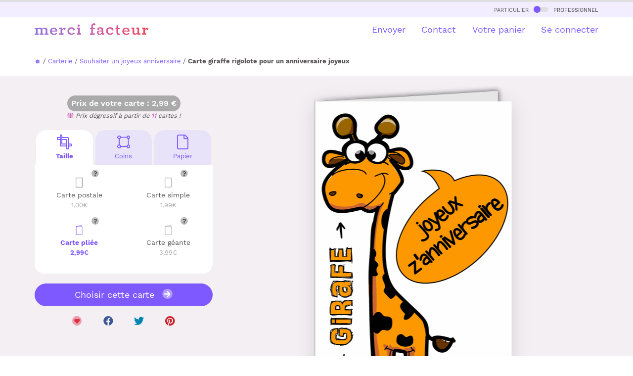

--- FILE ---
content_type: text/html
request_url: https://www.merci-facteur.com/cartes/r1-anniversaire/r2-souhaiter-un-anniversaire/c85-anniversaire-zanimaux/1991-joyeux-anniversaire-girafe/
body_size: 25912
content:
<!DOCTYPE html PUBLIC "-//W3C//DTD XHTML 1.0 Transitional//EN" "//www.w3.org/TR/xhtml1/DTD/xhtml1-transitional.dtd">
<html xmlns="//www.w3.org/1999/xhtml">
<head>
    <title>Giraffe rigolote pour un anniversaire joyeux - envoi rapide</title>
<meta name="Description" CONTENT="Avec Merci Facteur, envoyez en quelques secondes une Carte giraffe rigolote pour un anniversaire joyeux ou bien une autre carte anniversaire animaux rigolos. 96% de clients satisfaits">
<meta http-equiv="Content-Type" content="text/html; charset=UTF-8">

<!-- Start of Facebook Meta Tags -->
<meta property="og:title" content="Merci Facteur : Giraffe rigolote pour un anniversaire joyeux" />
<meta property="og:type" content="product" />
<meta property="og:url" content="https%3A%2F%2Fwww.merci-facteur.com%2Fcartes%2Fr1-anniversaire%2Fr2-souhaiter-un-anniversaire%2Fc85-anniversaire-zanimaux%2F1991-joyeux-anniversaire-girafe%2F" />
<meta property="og:image" content="https://www.merci-facteur.com/cartes/r1-anniversaire/r2-souhaiter-un-anniversaire/c85-anniversaire-zanimaux/1991-joyeux-anniversaire-girafe/prevu-1991-joyeux-anniversaire-girafe_large.jpeg" />
<meta property="og:site_name" content="Merci-Facteur.com"/>
<meta property="og:description" content="Envoyez en quelques secondes par La Poste la carte &quot;Giraffe rigolote pour un anniversaire joyeux&quot; avec Merci-facteur.com, ou bien une autre 1991 parmi notre catalogue de plusieurs milliers de cartes illustrées." />

<meta name="robots" content="index,follow" />

<!-- End of Facebook Meta Tags -->


    
<link rel="canonical" href="https://www.merci-facteur.com/cartes/r1-anniversaire/r2-souhaiter-un-anniversaire/c85-anniversaire-zanimaux/1991-joyeux-anniversaire-girafe/">






<style>@font-face{font-family:'Work Sans';font-style:normal;font-weight:400;src:url(https://www.merci-facteur.com/v2017/bootstrap/QGYsz_wNahGAdqQ43Rh_c6Dpp_k.woff2) format('woff2');unicode-range:U+0102-0103,U+0110-0111,U+0128-0129,U+0168-0169,U+01A0-01A1,U+01AF-01B0,U+1EA0-1EF9,U+20AB;font-display:optional}@font-face{font-family:'Work Sans';font-style:normal;font-weight:400;src:url(https://www.merci-facteur.com/v2017/bootstrap/QGYsz_wNahGAdqQ43Rh_cqDpp_k.woff2) format('woff2');unicode-range:U+0100-024F,U+0259,U+1E00-1EFF,U+2020,U+20A0-20AB,U+20AD-20CF,U+2113,U+2C60-2C7F,U+A720-A7FF;font-display:optional}@font-face{font-family:'Work Sans';font-style:normal;font-weight:400;src:url(https://www.merci-facteur.com/v2017/bootstrap/QGYsz_wNahGAdqQ43Rh_fKDp.woff2) format('woff2');unicode-range:U+0000-00FF,U+0131,U+0152-0153,U+02BB-02BC,U+02C6,U+02DA,U+02DC,U+2000-206F,U+2074,U+20AC,U+2122,U+2191,U+2193,U+2212,U+2215,U+FEFF,U+FFFD;font-display:optional}@font-face{font-family:'Work Sans';font-style:normal;font-weight:500;src:url(https://www.merci-facteur.com/v2017/bootstrap/QGYsz_wNahGAdqQ43Rh_c6Dpp_k.woff2) format('woff2');unicode-range:U+0102-0103,U+0110-0111,U+0128-0129,U+0168-0169,U+01A0-01A1,U+01AF-01B0,U+1EA0-1EF9,U+20AB;font-display:optional}@font-face{font-family:'Work Sans';font-style:normal;font-weight:500;src:url(https://www.merci-facteur.com/v2017/bootstrap/QGYsz_wNahGAdqQ43Rh_cqDpp_k.woff2) format('woff2');unicode-range:U+0100-024F,U+0259,U+1E00-1EFF,U+2020,U+20A0-20AB,U+20AD-20CF,U+2113,U+2C60-2C7F,U+A720-A7FF;font-display:optional}@font-face{font-family:'Work Sans';font-style:normal;font-weight:500;src:url(https://www.merci-facteur.com/v2017/bootstrap/QGYsz_wNahGAdqQ43Rh_fKDp.woff2) format('woff2');unicode-range:U+0000-00FF,U+0131,U+0152-0153,U+02BB-02BC,U+02C6,U+02DA,U+02DC,U+2000-206F,U+2074,U+20AC,U+2122,U+2191,U+2193,U+2212,U+2215,U+FEFF,U+FFFD;font-display:optional}@font-face{font-family:'Work Sans';font-style:normal;font-weight:600;src:url(https://www.merci-facteur.com/v2017/bootstrap/QGYsz_wNahGAdqQ43Rh_c6Dpp_k.woff2) format('woff2');unicode-range:U+0102-0103,U+0110-0111,U+0128-0129,U+0168-0169,U+01A0-01A1,U+01AF-01B0,U+1EA0-1EF9,U+20AB;font-display:optional}@font-face{font-family:'Work Sans';font-style:normal;font-weight:600;src:url(https://www.merci-facteur.com/v2017/bootstrap/QGYsz_wNahGAdqQ43Rh_cqDpp_k.woff2) format('woff2');unicode-range:U+0100-024F,U+0259,U+1E00-1EFF,U+2020,U+20A0-20AB,U+20AD-20CF,U+2113,U+2C60-2C7F,U+A720-A7FF;font-display:optional}@font-face{font-family:'Work Sans';font-style:normal;font-weight:600;src:url(https://www.merci-facteur.com/v2017/bootstrap/QGYsz_wNahGAdqQ43Rh_fKDp.woff2) format('woff2');unicode-range:U+0000-00FF,U+0131,U+0152-0153,U+02BB-02BC,U+02C6,U+02DA,U+02DC,U+2000-206F,U+2074,U+20AC,U+2122,U+2191,U+2193,U+2212,U+2215,U+FEFF,U+FFFD;font-display:optional}@font-face{font-family:'Work Sans';font-style:normal;font-weight:700;src:url(https://www.merci-facteur.com/v2017/bootstrap/QGYsz_wNahGAdqQ43Rh_c6Dpp_k.woff2) format('woff2');unicode-range:U+0102-0103,U+0110-0111,U+0128-0129,U+0168-0169,U+01A0-01A1,U+01AF-01B0,U+1EA0-1EF9,U+20AB;font-display:optional}@font-face{font-family:'Work Sans';font-style:normal;font-weight:700;src:url(https://www.merci-facteur.com/v2017/bootstrap/QGYsz_wNahGAdqQ43Rh_cqDpp_k.woff2) format('woff2');unicode-range:U+0100-024F,U+0259,U+1E00-1EFF,U+2020,U+20A0-20AB,U+20AD-20CF,U+2113,U+2C60-2C7F,U+A720-A7FF;font-display:optional}@font-face{font-family:'Work Sans';font-style:normal;font-weight:700;src:url(https://www.merci-facteur.com/v2017/bootstrap/QGYsz_wNahGAdqQ43Rh_fKDp.woff2) format('woff2');unicode-range:U+0000-00FF,U+0131,U+0152-0153,U+02BB-02BC,U+02C6,U+02DA,U+02DC,U+2000-206F,U+2074,U+20AC,U+2122,U+2191,U+2193,U+2212,U+2215,U+FEFF,U+FFFD;font-display:optional}hr,img{border:0}body,mark{color:#000}body,figure{margin:0}.btn-group>.btn-group,.btn-toolbar .btn,.btn-toolbar .btn-group,.btn-toolbar .input-group,.col-xs-1,.col-xs-10,.col-xs-11,.col-xs-12,.col-xs-2,.col-xs-3,.col-xs-4,.col-xs-5,.col-xs-6,.col-xs-7,.col-xs-8,.col-xs-9,.dropdown-menu{float:left}
html{font-family:sans-serif;-ms-text-size-adjust:100%;-webkit-text-size-adjust:100%}article,aside,details,figcaption,figure,footer,header,hgroup,main,menu,nav,section,summary{display:block}a{background-color:transparent}a:active,a:hover{outline:0}b,optgroup,strong{font-weight:700}h1{margin:.67em 0}img{vertical-align:middle}.img-thumbnail,body{background-color:#fff}.popover,body{font-family:'Work Sans',sans-serif}*,:after,:before{-webkit-box-sizing:border-box;-moz-box-sizing:border-box;box-sizing:border-box}html{font-size:10px;-webkit-tap-highlight-color:transparent}body{font-size:15px;line-height:1.42857143}a{color:#7d59ff;text-decoration:none}a:focus,a:hover{color:#3d88c9;text-decoration:underline}.h1,.h2,.h3,.h4,.h5,.h6,h1,h2,h3,h4,h5,h6{font-family:inherit;font-weight:500;line-height:1.4;color:inherit}.h1,.h2,.h3,h1,h2,h3{margin-top:20px;margin-bottom:10px}.h4,.h5,.h6,h4,h5,h6{margin-top:10px;margin-bottom:10px}.h1,h1{font-size:36px}.h4,h4{font-size:18px}.small,small{font-size:85%}.text-left{text-align:left}.text-right{text-align:right}.text-center{text-align:center}dl,ol,ul{margin-top:0}ol,ul{margin-bottom:10px}@media (min-width:768px){.container{width:750px}}.container,.container-fluid{margin-right:auto;margin-left:auto}.container,.container-fluid{padding-left:15px;padding-right:15px}@media (min-width:992px){.container{width:970px}}@media (min-width:1200px){.container{width:1170px}}.row{margin-left:-15px;margin-right:-15px}.col-lg-1,.col-lg-10,.col-lg-11,.col-lg-12,.col-lg-2,.col-lg-3,.col-lg-4,.col-lg-5,.col-lg-6,.col-lg-7,.col-lg-8,.col-lg-9,.col-md-1,.col-md-10,.col-md-11,.col-md-12,.col-md-2,.col-md-3,.col-md-4,.col-md-5,.col-md-6,.col-md-7,.col-md-8,.col-md-9,.col-sm-1,.col-sm-10,.col-sm-11,.col-sm-12,.col-sm-2,.col-sm-3,.col-sm-4,.col-sm-5,.col-sm-6,.col-sm-7,.col-sm-8,.col-sm-9,.col-xs-1,.col-xs-10,.col-xs-11,.col-xs-12,.col-xs-2,.col-xs-3,.col-xs-4,.col-xs-5,.col-xs-6,.col-xs-7,.col-xs-8,.col-xs-9{position:relative;min-height:1px;padding-left:15px;padding-right:15px}.col-xs-12{width:100%}.col-xs-11{width:91.66666667%}.col-xs-10{width:83.33333333%}.col-xs-9{width:75%}.col-xs-8{width:66.66666667%}.col-xs-7{width:58.33333333%}.col-xs-6{width:50%}.col-xs-5{width:41.66666667%}.col-xs-4{width:33.33333333%}.col-xs-3{width:25%}.col-xs-2{width:16.66666667%}.col-xs-1{width:8.33333333%}.col-xs-pull-12{right:100%}.col-xs-pull-11{right:91.66666667%}.col-xs-pull-10{right:83.33333333%}.col-xs-pull-9{right:75%}.col-xs-pull-8{right:66.66666667%}.col-xs-pull-7{right:58.33333333%}.col-xs-pull-6{right:50%}.col-xs-pull-5{right:41.66666667%}
.col-xs-pull-4{right:33.33333333%}.col-xs-pull-3{right:25%}.col-xs-pull-2{right:16.66666667%}.col-xs-pull-1{right:8.33333333%}.col-xs-pull-0{right:auto}.col-xs-push-12{left:100%}.col-xs-push-11{left:91.66666667%}.col-xs-push-10{left:83.33333333%}.col-xs-push-9{left:75%}.col-xs-push-8{left:66.66666667%}.col-xs-push-7{left:58.33333333%}.col-xs-push-6{left:50%}.col-xs-push-5{left:41.66666667%}.col-xs-push-4{left:33.33333333%}.col-xs-push-3{left:25%}.col-xs-push-2{left:16.66666667%}.col-xs-push-1{left:8.33333333%}.col-xs-push-0{left:auto}.col-xs-offset-12{margin-left:100%}.col-xs-offset-11{margin-left:91.66666667%}.col-xs-offset-10{margin-left:83.33333333%}.col-xs-offset-9{margin-left:75%}.col-xs-offset-8{margin-left:66.66666667%}.col-xs-offset-7{margin-left:58.33333333%}.col-xs-offset-6{margin-left:50%}.col-xs-offset-5{margin-left:41.66666667%}.col-xs-offset-4{margin-left:33.33333333%}.col-xs-offset-3{margin-left:25%}.col-xs-offset-2{margin-left:16.66666667%}.col-xs-offset-1{margin-left:8.33333333%}.col-xs-offset-0{margin-left:0}@media (min-width:768px){.col-sm-1,.col-sm-10,.col-sm-11,.col-sm-12,.col-sm-2,.col-sm-3,.col-sm-4,.col-sm-5,.col-sm-6,.col-sm-7,.col-sm-8,.col-sm-9{float:left}.col-sm-12{width:100%}.col-sm-11{width:91.66666667%}.col-sm-10{width:83.33333333%}.col-sm-9{width:75%}.col-sm-8{width:66.66666667%}.col-sm-7{width:58.33333333%}.col-sm-6{width:50%}.col-sm-5{width:41.66666667%}.col-sm-4{width:33.33333333%}.col-sm-3{width:25%}.col-sm-2{width:16.66666667%}.col-sm-1{width:8.33333333%}.col-sm-pull-12{right:100%}.col-sm-pull-11{right:91.66666667%}.col-sm-pull-10{right:83.33333333%}.col-sm-pull-9{right:75%}.col-sm-pull-8{right:66.66666667%}.col-sm-pull-7{right:58.33333333%}.col-sm-pull-6{right:50%}.col-sm-pull-5{right:41.66666667%}.col-sm-pull-4{right:33.33333333%}.col-sm-pull-3{right:25%}.col-sm-pull-2{right:16.66666667%}.col-sm-pull-1{right:8.33333333%}.col-sm-pull-0{right:auto}.col-sm-push-12{left:100%}.col-sm-push-11{left:91.66666667%}.col-sm-push-10{left:83.33333333%}.col-sm-push-9{left:75%}.col-sm-push-8{left:66.66666667%}.col-sm-push-7{left:58.33333333%}.col-sm-push-6{left:50%}.col-sm-push-5{left:41.66666667%}.col-sm-push-4{left:33.33333333%}.col-sm-push-3{left:25%}.col-sm-push-2{left:16.66666667%}.col-sm-push-1{left:8.33333333%}.col-sm-push-0{left:auto}.col-sm-offset-12{margin-left:100%}.col-sm-offset-11{margin-left:91.66666667%}.col-sm-offset-10{margin-left:83.33333333%}.col-sm-offset-9{margin-left:75%}.col-sm-offset-8{margin-left:66.66666667%}.col-sm-offset-7{margin-left:58.33333333%}.col-sm-offset-6{margin-left:50%}.col-sm-offset-5{margin-left:41.66666667%}.col-sm-offset-4{margin-left:33.33333333%}.col-sm-offset-3{margin-left:25%}.col-sm-offset-2{margin-left:16.66666667%}.col-sm-offset-1{margin-left:8.33333333%}.col-sm-offset-0{margin-left:0}}@media (min-width:992px){.col-md-1,.col-md-10,.col-md-11,.col-md-12,.col-md-2,.col-md-3,.col-md-4,.col-md-5,.col-md-6,.col-md-7,.col-md-8,.col-md-9{float:left}.col-md-12{width:100%}.col-md-11{width:91.66666667%}
.font-chapeau, .font-ss-titre, h2, .h2 {font-size: 24px;}ol{padding-left:20px}.label-souscat-static
.col-md-10{width:83.33333333%}.col-md-9{width:75%}.col-md-8{width:66.66666667%}.col-md-7{width:58.33333333%}.col-md-6{width:50%}.col-md-5{width:41.66666667%}.col-md-4{width:33.33333333%}.col-md-3{width:25%}.col-md-2{width:16.66666667%}.col-md-1{width:8.33333333%}.col-md-pull-12{right:100%}.col-md-pull-11{right:91.66666667%}.col-md-pull-10{right:83.33333333%}.col-md-pull-9{right:75%}.col-md-pull-8{right:66.66666667%}.col-md-pull-7{right:58.33333333%}.col-md-pull-6{right:50%}.col-md-pull-5{right:41.66666667%}.col-md-pull-4{right:33.33333333%}.col-md-pull-3{right:25%}.col-md-pull-2{right:16.66666667%}.col-md-pull-1{right:8.33333333%}.col-md-pull-0{right:auto}.col-md-push-12{left:100%}.col-md-push-11{left:91.66666667%}.col-md-push-10{left:83.33333333%}.col-md-push-9{left:75%}.col-md-push-8{left:66.66666667%}.col-md-push-7{left:58.33333333%}.col-md-push-6{left:50%}.col-md-push-5{left:41.66666667%}.col-md-push-4{left:33.33333333%}.col-md-push-3{left:25%}.col-md-push-2{left:16.66666667%}.col-md-push-1{left:8.33333333%}.col-md-push-0{left:auto}.col-md-offset-12{margin-left:100%}.col-md-offset-11{margin-left:91.66666667%}.col-md-offset-10{margin-left:83.33333333%}.col-md-offset-9{margin-left:75%}.col-md-offset-8{margin-left:66.66666667%}.col-md-offset-7{margin-left:58.33333333%}.col-md-offset-6{margin-left:50%}.col-md-offset-5{margin-left:41.66666667%}.col-md-offset-4{margin-left:33.33333333%}.col-md-offset-3{margin-left:25%}.col-md-offset-2{margin-left:16.66666667%}.col-md-offset-1{margin-left:8.33333333%}.col-md-offset-0{margin-left:0}}@media (min-width:1200px){.col-lg-1,.col-lg-10,.col-lg-11,.col-lg-12,.col-lg-2,.col-lg-3,.col-lg-4,.col-lg-5,.col-lg-6,.col-lg-7,.col-lg-8,.col-lg-9{float:left}.col-lg-12{width:100%}.col-lg-11{width:91.66666667%}.col-lg-10{width:83.33333333%}.col-lg-9{width:75%}.col-lg-8{width:66.66666667%}.col-lg-7{width:58.33333333%}.col-lg-6{width:50%}.col-lg-5{width:41.66666667%}.col-lg-4{width:33.33333333%}.col-lg-3{width:25%}.col-lg-2{width:16.66666667%}.col-lg-1{width:8.33333333%}.col-lg-pull-12{right:100%}.col-lg-pull-11{right:91.66666667%}.col-lg-pull-10{right:83.33333333%}.col-lg-pull-9{right:75%}.col-lg-pull-8{right:66.66666667%}.col-lg-pull-7{right:58.33333333%}.col-lg-pull-6{right:50%}.col-lg-pull-5{right:41.66666667%}.col-lg-pull-4{right:33.33333333%}.col-lg-pull-3{right:25%}.col-lg-pull-2{right:16.66666667%}.col-lg-pull-1{right:8.33333333%}.col-lg-pull-0{right:auto}.col-lg-push-12{left:100%}.col-lg-push-11{left:91.66666667%}.col-lg-push-10{left:83.33333333%}.col-lg-push-9{left:75%}.col-lg-push-8{left:66.66666667%}.col-lg-push-7{left:58.33333333%}.col-lg-push-6{left:50%}.col-lg-push-5{left:41.66666667%}.col-lg-push-4{left:33.33333333%}.col-lg-push-3{left:25%}.col-lg-push-2{left:16.66666667%}.col-lg-push-1{left:8.33333333%}.col-lg-push-0{left:auto}.col-lg-offset-12{margin-left:100%}.col-lg-offset-11{margin-left:91.66666667%}.col-lg-offset-10{margin-left:83.33333333%}.col-lg-offset-9{margin-left:75%}.col-lg-offset-8{margin-left:66.66666667%}.col-lg-offset-7{margin-left:58.33333333%}.col-lg-offset-6{margin-left:50%}.col-lg-offset-5{margin-left:41.66666667%}.col-lg-offset-4{margin-left:33.33333333%}.col-lg-offset-3{margin-left:25%}.col-lg-offset-2{margin-left:16.66666667%}.col-lg-offset-1{margin-left:8.33333333%}.col-lg-offset-0{margin-left:0}}.collapsing,.dropdown,.dropup{position:relative}.btn{display:inline-block;margin-bottom:0;font-weight:400;text-align:center;vertical-align:middle;touch-action:manipulation;cursor:pointer;background-image:none;border:1px solid transparent;white-space:nowrap;padding:6px 12px;font-size:14px;line-height:1.42857143;border-radius:10px;-webkit-user-select:none;-moz-user-select:none;-ms-user-select:none;user-select:none}.btn-default,.btn-default.focus,.btn-default:focus{color:#000;background-color:#fff;border-color:#dadbde}.btn-primary,.btn-primary.focus,.btn-primary:focus{color:#fff;background-color:#7d59ff;border-color:#7d59ff}.btn-group-lg>.btn,.btn-lg{padding:10px 16px;font-size:18px;line-height:1.3333333;border-radius:10px}.fade{opacity:0;-webkit-transition:opacity .15s linear;-o-transition:opacity .15s linear;transition:opacity .15s linear}.embed-responsive,.modal,.modal-open,.progress{overflow:hidden}.navbar-fixed-bottom,.navbar-fixed-top{position:fixed;right:0;left:0;z-index:1030}.navbar-fixed-top{top:0;border-width:0 0 1px}@media (min-width:768px){.navbar-fixed-bottom,.navbar-fixed-top,.navbar-static-top{border-radius:0}}.modal,.modal-backdrop{right:0;bottom:0;left:0}.modal{display:none;position:fixed;top:0;z-index:1050;outline:0}.btn-group-vertical>.btn-group:after,.btn-group-vertical>.btn-group:before,.btn-toolbar:after,.btn-toolbar:before,.clearfix:after,.clearfix:before,.container-fluid:after,.container-fluid:before,.container:after,.container:before,.dl-horizontal dd:after,.dl-horizontal dd:before,.form-horizontal .form-group:after,.form-horizontal .form-group:before,.modal-footer:after,.modal-footer:before,.modal-header:after,.modal-header:before,.nav:after,.nav:before,.navbar-collapse:after,.navbar-collapse:before,.navbar-header:after,.navbar-header:before,.navbar:after,.navbar:before,.pager:after,.pager:before,.panel-body:after,.panel-body:before,.row:after,.row:before{content:" ";display:table}
.btn-group-vertical>.btn-group:after,.btn-toolbar:after,.clearfix:after,.container-fluid:after,.container:after,.dl-horizontal dd:after,.form-horizontal .form-group:after,.modal-footer:after,.modal-header:after,.nav:after,.navbar-collapse:after,.navbar-header:after,.navbar:after,.pager:after,.panel-body:after,.row:after{clear:both}.pull-left{float:left!important}.hidden,.visible-lg,.visible-lg-block,.visible-lg-inline,.visible-lg-inline-block,.visible-md,.visible-md-block,.visible-md-inline,.visible-md-inline-block,.visible-sm,.visible-sm-block,.visible-sm-inline,.visible-sm-inline-block,.visible-xs,.visible-xs-block,.visible-xs-inline,.visible-xs-inline-block{display:none!important}@media (max-width: 767px){.text-center-xs{text-align:center}#brd-crumbs{overflow-x: auto;white-space: nowrap;width: 100%;}ol{padding-left:0px}.font-ss-titre,h2,.h2{font-size: 20px;}.title_h1_index{font-size:23px!important;margin-bottom:20px;margin-top:0;}.inter-section-xs {margin-top: 10px;}.inter-section {margin-top: 50px;}.inter-section-l{margin-top:80px;padding-bottom:40px;}.padding-section-l{padding:90px 0;}.visible-xs{display:block!important}}@media (min-width:768px) and (max-width:991px){.hidden-sm{display:none!important}}h1,h2,h3,h4{margin-top:0;color:#3f3f40}body,h1,h2,h3,h4{color:#585454}body{padding-top:75px}h1{font-size:25px;font-weight:600}.btn{border-radius:20px}.btn.btn-lg{border-radius:30px}.main-color{font-weight: 500;color:#CB62B4}.valid-etape-prev i,.valid-etape-suivante i{font-size:21px}.valid-etape-suivante i{margin-left:10px}#navbar-general{border-top:4px solid #e0e0e0}#valid-etape-suivante-mobile{position:fixed;bottom:10px;left:75px;right:10px;z-index:1029}#valid-etape-prev-mobile{position:fixed;bottom:10px;left:10px;z-index:1029}.bg-color-grey-light{background-color:#F2EEFF}.bg-color-violet-light{background-color:#F3EFF3}.inter-section-xxs{margin-top:20px}.inter-section-xs{margin-top:70px}.inter-section{margin-top:90px}.inter-section-l{margin-top:100px;padding-bottom:60px}.shadow-2{box-shadow:0 4px 36px rgb(0 0 0 / 13%);}.card-h-natural-format,.card-s-natural-format,.card-v-natural-format,.cart-h-verso-natural-format,.cart-s-verso-natural-format,.cart-v-verso-natural-format,.editor-text-card-geante,.editor-text-card-normale,.editor-text-card-postale{margin-right:auto;margin-left:auto;overflow:hidden}[class*=col-]:not(.no-margin-top){margin-top:20px}.card-v-natural-format,.card-v-verso-natural-format{position:relative;width:290px;height:394px;background-color:#fff;left:0;right:0}.card-v-natural-format>img{width:290px;height:394px;position:absolute;right:0;left:0;top:0}.wishlist{color:#dd2e44;cursor:pointer;font-size:20px}.zone-choix-coin,.zone-choix-couleur,.zone-choix-format,.zone-choix-papier{z-index:2}@media (min-width:768px){.sm-minus-margin-top-50{margin-top:-50px!important}.card-h-natural-format,.card-h-verso-natural-format,.card-s-natural-format,.card-s-verso-natural-format,.card-v-natural-format,.card-v-verso-natural-format{margin-left:auto;margin-right:auto;background-color:#fff;overflow:hidden}.card-v-natural-format,.card-v-verso-natural-format{position:relative;width:399px;height:561px;left:0;right:0}.card-v-natural-format>img{width:399px;height:auto;left:0;top:0;right:0;position:absolute}}@media (max-width:991px){h1{font-size:20px}}.price-zone{border-radius:32px;background-color:#aaa;display:inline-block;padding:5px 8px;font-weight:600;color:#fff;font-size:16px}#top-particulier-pro{background-color:#f6f6f6;font-variant:small-caps;padding:5px}#top-particulier-pro>div>a{color:#3f3f40}#top-particulier-pro>div>a>div{position:relative;display:inline-block;background-color:#e0e0e0;border-radius:10px;width:30px;height:10px;margin-left:5px;margin-right:5px}#top-particulier-pro>div>a>div>div{position:absolute;background-color:#7d59ff;width:14px;height:14px;border-radius:14px;top:-2px}#navbar-general{background-color:#fff}#navbar-general .row{margin-top:12px}#navbar-general .container{position:relative}.cd-morph-dropdown{height:50px;background-color:#fff}.cd-morph-dropdown li,.cd-morph-dropdown ul{list-style-type:none;padding-left:0}.cd-morph-dropdown::before{content:'mobile';display:none}.dropdown-list #header-produits img{width:50px;height:auto}.cd-morph-dropdown .nav-trigger{position:absolute;right:0;height:50px;width:50px;overflow:hidden;text-indent:100%;white-space:nowrap;color:transparent;z-index:10}.cd-morph-dropdown .nav-trigger span,.cd-morph-dropdown .nav-trigger span::after,.cd-morph-dropdown .nav-trigger span::before{position:absolute;background-color:#1a1a1a;height:3px;width:26px}.cd-morph-dropdown .nav-trigger span{left:50%;top:50%;bottom:auto;right:auto;-webkit-transform:translateX(-50%) translateY(-50%);-ms-transform:translateX(-50%) translateY(-50%);transform:translateX(-50%) translateY(-50%);-webkit-transition:background-color .3s;transition:background-color .3s}.cd-morph-dropdown .nav-trigger span::after,.cd-morph-dropdown .nav-trigger span::before{content:'';left:0;-webkit-transition:-webkit-transform .3s;transition:-webkit-transform .3s;transition:transform .3s;transition:transform .3s,-webkit-transform .3s}.cd-morph-dropdown .nav-trigger span::before{-webkit-transform:translateY(-9px);-ms-transform:translateY(-9px);transform:translateY(-9px)}.cd-morph-dropdown .nav-trigger span::after{-webkit-transform:translateY(9px);-ms-transform:translateY(9px);transform:translateY(9px)}.cd-morph-dropdown .main-nav{display:none}.cd-morph-dropdown .morph-dropdown-wrapper{display:none;top:50px;position:absolute;left:0;width:100%;padding:1.2em 5%;box-shadow:inset 0 1px 0 #e6e6e6;background-color:#f6f6f6}.cd-morph-dropdown .dropdown-list>ul>li{margin-bottom:20px}.font-weight-bold,.title_h1_index{font-weight:700;}.title_h1_index{font-size:30px;margin-bottom:23px;margin-top:40px;}
@media (max-width:991px){.cd-morph-dropdown .morph-dropdown-wrapper{z-index:1030;overflow-y:auto;overflow-x:hidden;max-height:calc(100vh - 50px)}}@media only screen and (min-width:1000px){.dropdown-list #header-produits img{width:50px;height:auto}.cd-morph-dropdown{left:0;top:0;width:100%;padding:0;text-align:center;background-color:transparent}.cd-morph-dropdown::before{content:'desktop'}.cd-morph-dropdown .nav-trigger{display:none}.cd-morph-dropdown .main-nav{display:inline-block}.cd-morph-dropdown .main-nav>ul>li{display:inline-block;float:left}.cd-morph-dropdown .main-nav>ul>li>a{display:block;padding:0 0 0 1.8em;font-size:1.8rem;-webkit-font-smoothing:antialiased;-moz-osx-font-smoothing:grayscale;-webkit-transition:opacity .2s;transition:opacity .2s}.cd-morph-dropdown .morph-dropdown-wrapper{display:block;top:58px;width:auto;padding:0;box-shadow:none;background-color:transparent;-webkit-transform:translateZ(0);transform:translateZ(0);will-change:transform;-webkit-transform:translateY(20px);-ms-transform:translateY(20px);transform:translateY(20px);-webkit-transition:-webkit-transform .3s;transition:-webkit-transform .3s;transition:transform .3s;transition:transform .3s,-webkit-transform .3s}.cd-morph-dropdown .dropdown-list{position:absolute;top:-12px;left:-30px;visibility:hidden;-webkit-transform:translateZ(0);transform:translateZ(0);will-change:transform,width,height;-webkit-transition:visibility .3s;transition:visibility .3s;box-shadow:0 50px 100px rgba(50,50,93,.1),0 15px 35px rgba(50,50,93,.15),0 5px 15px rgba(0,0,0,.1)}.cd-morph-dropdown .dropdown-list::before{content:'';position:absolute;bottom:100%;left:50%;right:auto;-webkit-transform:translateX(-50%);-ms-transform:translateX(-50%);transform:translateX(-50%);height:0;width:0;border:14px solid transparent;border-bottom-color:#fafafa;opacity:0;-webkit-transition:opacity .3s;transition:opacity .3s}.cd-morph-dropdown .dropdown-list>ul{position:relative;z-index:1;height:100%;width:100%;overflow:hidden}.cd-morph-dropdown .dropdown{position:absolute;left:0;top:0;opacity:0;visibility:hidden;width:100%;-webkit-transition:opacity .3s,visibility .3s;transition:opacity .3s,visibility .3s}.cd-morph-dropdown .content{padding:0 20px;-webkit-transition:-webkit-transform .3s;transition:-webkit-transform .3s;transition:transform .3s;transition:transform .3s,-webkit-transform .3s;text-align:left}.cd-morph-dropdown .produits .content{width:600px}.cd-morph-dropdown .bg-layer{position:absolute;top:0;left:0;height:1px;width:1px;opacity:0;-webkit-transition:opacity .3s;transition:opacity .3s;-webkit-transform-origin:top left;-ms-transform-origin:top left;transform-origin:top left;-webkit-transform:translateZ(0);transform:translateZ(0);will-change:transform;-webkit-backface-visibility:hidden;backface-visibility:hidden}}.btn-choice-perso-carte{width:50%;box-sizing:border-box;float:left;position:relative}.carte-options-mobile-view .btn-choice-perso-carte{width:25%;text-align: center;}.btn-choice-perso-carte>div{margin:3px;position:relative;border-radius:10px;padding:50px 5px 5px 5px ;line-height:16px;font-size:14px;height:90px}.btn-choice-perso-carte>div.is-selected-format{color:#7D59FF!important;font-weight:bold}.btn-choice-perso-carte .detail-top-left{position:absolute;top:3px;left:5px;width:auto}.btn-choice-perso-carte .detail-top-left img{width:40px;height:40px}.btn-choice-perso-carte .info-plus-carte-format{position:absolute;top:10px;right: calc( 50% - 40px);width:auto;cursor:pointer}.title-choice-perso-carte{margin:0}.container-choice-perso-carte small{display:block;margin-top:5px;color:#aaa;font-size:13px}.container-choice-perso-carte>div:before{content:" ";display:table}.container-choice-perso-carte>div:after{clear:both;content:" ";display:table}.zone-choix-papier{margin-top:10px}@media (max-width:1200px){.btn-choice-perso-carte>div{height:90px}}.review-container{padding:20px;margin:10px;overflow-x:hidden;overflow-y:auto;height:200px;border-radius:20px;background-color:#e8e3f9}.review-container b{color:#7d59ff}.hover-choice-format{padding:5px;cursor:pointer}.hover-choice-format:not(.is-selected-format):hover{background-color:#fafafa;border-radius:5px}.price-total-carte{margin-left:auto;margin-right:auto}.btn-default{border-color:#7d59ff;color:#7d59ff}.font-mini-chapeau {font-size: 18px;}ul,li{list-style-type:none;list-style:none;padding:initial;}.encart-produit-mf{margin-top: 70px;position:absolute;left:0;right:0;background-color:#f5e0f0;border-radius:20px}.encart-produit-mf>.img-encart{position:relative;background-color:rgba(255,255,255,0.5);border-top-left-radius: 20px;border-top-right-radius: 20px;}.encart-produit-mf .titre-encars{font-weight:bold;color:#cb62b4;font-size: 25px;}.encart-produit-mf .text-encart{padding:0px 10px 10px}.infos-card{padding-top:20px}.hover-choice-format img{display:none}
.card-to-flip .card-v-natural-format,.card-to-flip .card-v-verso-natural-format{position:absolute;}
.is-selected-format img[data-state="active"]{display:block}
.hover-choice-format:not(.is-selected-format) img:not([data-state="active"]){display:block}
.massive-btn{background-color:#e8e3f9;color:#7d59ff;border-radius:20px;padding:50px 20px 50px 20px;min-height:150px}.massive-btn:hover{background-color:#7d59ff;color:#e8e3f9}.box-mf-violet-light{
    background-color:#e8e3f9;
} 
.box-mf-orange-light{
    background-color:#fff2f2;
}
.box-mf-rose-light{
    background-color:#f5e0f0;
}
.box-mf{padding:10px;border-radius:20px;}.btn-load-more:before { content: '';position: absolute; width: 55px;height: 21px;bottom: 0;left: -55px;background: rgb(255, 255, 255);background: linear-gradient(90deg, rgba(255, 255, 255, 0) 0%, rgba(255, 255, 255, 1) 100%);
}.container-load-more {
    height: 27px;
    overflow: hidden;
    position: relative;
}.container-load-more.open {
    height: auto;
}.btn-load-more {
    position: absolute;
    bottom: 3px;
    right: 0;
    background: white;
    
}
.bg-color-grey-light .btn-load-more {background-color:#F2EEFF}
.bg-color-grey-light .btn-load-more:before {background:#F2EEFF;background: linear-gradient(90deg, rgba(250, 250, 250, 0) 0%, rgba(242,238,255, 1) 100%);}
.btn-load-more, .btn-load-less{font-weight: 600;
    font-size: 14px;cursor:pointer}
    .is_ia_label{
  color: #000;
  position: absolute;
  background-color: rgba(216,205,255,0.5);
  border-radius: 10px 10px 0 0;
  padding: 2px 5px;
  top: -19px;
  right: 5px;
  font-size: 11px;
}
    .infos-card figcaption small{font-size: 75%;}
    </style>

<!-- Google Tag Manager -->
<script>(function(w,d,s,l,i){w[l]=w[l]||[];w[l].push({'gtm.start':
new Date().getTime(),event:'gtm.js'});var f=d.getElementsByTagName(s)[0],
j=d.createElement(s),dl=l!='dataLayer'?'&l='+l:'';j.async=true;j.src=
'https://www.googletagmanager.com/gtm.js?id='+i+dl;f.parentNode.insertBefore(j,f);
})(window,document,'script','dataLayer','GTM-58BB5FM');</script>
<!-- End Google Tag Manager -->
<link rel="preload" href="https://www.merci-facteur.com/v2017/bootstrap/css/bootstrap.min.css?v0.1" as="style" onload="this.onload=null;this.rel='stylesheet'">
<noscript><link rel="stylesheet" href="https://www.merci-facteur.com/v2017/bootstrap/css/bootstrap.min.css?v0.1"></noscript>
<!-- <link href="https://www.merci-facteur.com/v2017/bootstrap/css/bootstrap.min.css?v0.1" rel="stylesheet" type="text/css" /> -->

   
    
<link rel="preload" href="https://www.merci-facteur.com/v2017/bootstrap/override-bootstrap.min.css?v1.73" as="style" onload="this.onload=null;this.rel='stylesheet'">
<noscript><link rel="stylesheet" href="https://www.merci-facteur.com/v2017/bootstrap/override-bootstrap.min.css?v1.73"></noscript>
<!-- <link href="https://www.merci-facteur.com/v2017/bootstrap/override-bootstrap.min.css?v1.73" rel="stylesheet" type="text/css" /> -->

<meta name="viewport" content="width=device-width, initial-scale=1">



</head>

<BODY >
<!-- Google Tag Manager (noscript) -->
<noscript><iframe src="https://www.googletagmanager.com/ns.html?id=GTM-58BB5FM"
height="0" width="0" style="display:none;visibility:hidden"></iframe></noscript>
<!-- End Google Tag Manager (noscript) -->

<header>
<div class=" navbar-fixed-top " id="navbar-general">
   

    <div class="text-center" data-id-info="42" data-time-start="1758381832" data-time-limit="1767307156" id="top-bar-info-speciale" style="
    background-color: #c60000;
    color: #fff;
    overflow: hidden;
    display: none;
    height: 0px;
    opacity:0.4;
    padding-top:5px;
    margin-top:-5px;
"><div class="container"><i style="position:absolute;right:5px;top: 3px;cursor:pointer;" class="fad fa-times close-info-speciale"></i>
        <small><b>PROMO VOEUX 2026</b><span data-statut="isopened" class="hidden"> &nbsp; <i class="fas fa-sort-up" style="cursor:pointer;font-size:17px;"></i>&nbsp;&nbsp;</span><span data-statut="isclosed" class="hidden-xs"> -20% de réduction avec le code <b><u>VOEUX2026</u></b> &nbsp; <i class="fas fa-sort-down" style="cursor:pointer;font-size:17px;"></i></span><span data-statut="isclosed" class="hidden-sm hidden-md hidden-lg"> &nbsp; <i class="fas fa-sort-down" style="cursor:pointer;font-size:17px;"></i>&nbsp;&nbsp;</span><br><br>-20% de réduction avec le code <b><u>VOEUX2026</u></b> sur l'envoi de vos voeux 2026, jusqu'au 1er Janvier !</small><br>&nbsp;<br><a class="btn btn-default btn-xs" href="/cartes/r5-fetes-de-fin-d-annee/r6-cartes-de-voeux/">Envoyer des cartes</a><br>&nbsp;<br><div class="btn btn-default btn-xs close-info-speciale">Ne plus afficher</div><br>&nbsp;
                    
       </div> 
    </div>
      
       <div class="text-right text-center-xs" id="top-particulier-pro" ><div class="container">
                particulier <a href="/pro/"><div><div></div></div> professionnel</a>
                    
       </div> 
    </div>
         <div class="cd-morph-dropdown">
   <div class="container ">
       <a href="#0" class="nav-trigger">Open Nav<span aria-hidden="true"></span></a>
       
       <div class="row">
           <div class="col-xs-9 col-md-4 text-left no-margin-top">
               
               <a style="    white-space: nowrap;" href="/">
                    <img loading="lazy" alt="Envoyer un courrier" width="230" height="25" style="display:inline-block" src="https://dk2wbmtb9x9n8.cloudfront.net/assets/v2017/img/logo-top.svg">                </a>

                
           </div>
           <div class="visible-xs visible-sm col-xs-2 text-left no-margin-top"><a href="https://www.merci-facteur.com/contact.php"><i title="Contacter Merci Facteur" alt="Contacter Merci Facteur" class="fas fa-question-circle" style="
    font-size: 28px;
    color: #585454;
"></i></a></div>

<div class="visible-xs visible-sm col-xs-1 text-left no-margin-top"></div>
           
           
           <div class="col-md-8 text-right no-margin-top">
               
               <nav class="main-nav">
                   <ul>
       <li class="has-dropdown produits" data-content="header-produits">
                 <a href="#0">Envoyer</a>
              </li>

              <li class="links" data-content="support">
                 <a href="/contact.php">Contact</a>
              </li>
            <li class="links" data-content="pricing">
                 <a href="/membre-commande-recapitulatif.php"> Votre panier</a>
              </li>
                  

              
              
              
              <li class="button" data-content="connecter">
                 <a href="javascript:void(0)" class="btn-login-membre">Se connecter</a>
              </li>
                              </ul>
        </nav>
           </div>
       </div>
       
        
       
       
       
       
       
       
       
       
       
       
       
       <div class="morph-dropdown-wrapper">
       
       
       
      <div class="dropdown-list">
         <ul>
             
             
             <li id="connect" class="dropdown">
                    <div class='row'><div class='col-xs-4 text-center'>
                    <a href="/contact.php">Contact</a>
                        </div>
                        <div class='col-xs-4 text-center'>
                    <a href="/membre-commande-recapitulatif.php"><i class="fad fa-shopping-basket" aria-hidden="true"></i> Panier</a>
                    </div>
                        <div class='col-xs-4 text-center'>
                   <a href="javascript:void(0)"  class="btn-login-membre">Connexion</a>
                    </div>
                    </div>
                
                
            </li>
             
             <li id="header-produits" class="dropdown produits">
                <div class="content">
                    
                    
                    
                   
                        <div class="row">
                        <div class="hidden-xs col-sm-2 no-margin-top text-center">
                            <a href="/cartes/" style="font-size:45px">🎴</a>
                        </div>
                        <div class="col-xs-12 col-sm-10 no-margin-top">
                            <div class="row">
                            <div class="col-xs-12 no-margin-top">
                                <font class="visible-xs-inline" style="font-size:25px">🎴</font> <a href="/cartes/"><b>Envoyer une carte</b> <i class="fad fa-chevron-right" aria-hidden="true"></i></a><br>+9000 cartes à envoyer ou à acheter en quelques clics.</div>
                            
                                                            <div class="col-xs-6 col-sm-4">
                                    
                                    <small><a href="/cartes/r5-fetes-de-fin-d-annee/r6-cartes-de-voeux/">Voeux 2026</a></small>



                                    </div>
                                <div class="col-xs-6 col-sm-4">
                                <small><a href="/cartes/r5-fetes-de-fin-d-annee/r6-cartes-de-voeux/r41-carte-voeux-professionnelle/">Voeux Pro</a></small>
                                </div>
                                <div class="col-xs-6 col-sm-4">
                                    
                                    <small><a href="/cartes/r17-petites-attentions/r26-dire-bonjour/c7-bonjour/">Petit bonjour</a></small>
                                    
                                </div>
                                
                                
                             <div class="col-xs-6 col-sm-4">
                                 <small><a href="/cartes/r1-anniversaire/r2-souhaiter-un-anniversaire/"> Anniversaire</a></small>
                                       
                                </div>
                           <div class="col-xs-6 col-sm-4">
                              <small><a href="/cartes/r13-deces-et-condoleances/">Condoléances</a></small></div>
                                <div class="col-xs-6 col-sm-4">
                           <small><a href="/cartes/">+ Toutes la carterie</a></small></div>
                                                       </div>
                           
                        </div>
                            </div>
                    
                        <div class="row">
                        <div class="hidden-xs col-sm-2 no-margin-top text-center">
                            <a href="/membre-lettre.php" style="font-size:45px">📄</a>
                        </div>
                        <div class="col-xs-12 col-sm-10 no-margin-top">
                            <div class="row">
                            <div class="col-xs-12 no-margin-top">
                                <font class="visible-xs-inline" style="font-size:25px">📄</font> <a href="/membre-lettre.php"><b>Envoyer une lettre</b> <i class="fad fa-chevron-right" aria-hidden="true"></i></a><br>Vos lettres postées en envoi simple ou en recommandé.
                            </div>
                                                            <div class="col-xs-6 col-sm-4">
                                <small><a href="/lettres/modeles/resiliation/">Lettre résiliation</a></small></div>
                            <div class="col-xs-6 col-sm-4">
                                <small><a href="/lettres/modeles/logement/">Lettre logement</a></small></div>
                            <div class="col-xs-6 col-sm-4">
                                <small><a href="/lettres/modeles/assurances/">Lettre assurance</a></small>
                            </div>
                            <div class="col-xs-6 col-sm-4">
                                <small><a href="/lettres/modeles/compte-bancaire/">Lettre banque</a></small></div>
                            <div class="col-xs-6 col-sm-4">
                                <small><a href="/lettres/modeles/lettre-de-motivation/">Lettre motivation</a></small></div>
                            <div class="col-xs-6 col-sm-4">
                                <small><a href="/lettres/modeles/">+ Tous les modèles</a></small>
                            </div>
                                                            </div>
                        </div>
                        
                        </div>
                    
                        <div class="row">
                        <div class="hidden-xs col-sm-2 no-margin-top text-center">
                            <a href="/membre-photos.php" style="font-size:45px">📷</a>
                        </div>
                        <div class="col-xs-12 col-sm-10 no-margin-top">
                            <div class="row">
                            <div class="col-xs-12 no-margin-top">
                            <font class="visible-xs-inline" style="font-size:25px">📷</font> <a href="/membre-photos.php"><b>Envoyer des photos</b> <i class="fad fa-chevron-right" aria-hidden="true"></i></a><br>Accompagnez vos courriers de quelques photos.
                            </div>
                                </div>
                        </div>
                        </div>
                    
                                       
                            <div class="row"  style="background: #f6f6f6;margin: 0 -27px -20px -27px;padding: 20px 10px 20px 10px;">
                          <div class="hidden-xs col-sm-2 no-margin-top text-center" style="font-size:45px">
                            ✉️
                        </div>
                        <div class="col-xs-12 col-sm-10 no-margin-top"><font class="visible-xs-inline" style="font-size:25px">✉️</font> <b>Merci Facteur imprime et poste vos courriers le jour même.</b>
                            <div class="row">
                            
                    
                    <div class="col-xs-6 col-sm-6 no-margin-top">
                    <div class="inter-section-xxs"><small><a href="/lp/divers/ecriture-intelligente.php"><i class="fas fa-stars" aria-hidden="true"></i> Testez notre IA</a></small></div>
                    <div class="inter-section-xxs"><small><a href="/lp/carte/carte-postale.php">Envoyer carte postale en ligne</a></small></div>
                    <div class="inter-section-xxs"><small><a href="/lp/divers/envoi-courrier-en-ligne.php">Envoi postal en ligne</a></small></div>
                    </div>
                    <div class="col-xs-6 col-sm-6 no-margin-top">
                    <div class="inter-section-xxs"><small><a href="/lettres/lrar/lettre-recommandee.php">Envoie recommandé</a></small></div>
                    <div class="inter-section-xxs"><small><a href="/lp/international/envoi-courrier-international.php">Envoyer un recommandé à l'étranger en ligne</a></small></div>
                    <div class="inter-section-xxs"><small><a href="/lp/photo/envoi-photo.php">Envoi des photos</a></small></div>
                    </div>
                    
                                </div>
                    </div>
                        </div>
                </div>
            </li>
             
            
             
             
             </ul>

         <div class="bg-layer" aria-hidden="true"></div>
      </div> 
       
       
       
       
   </div> <!-- morph-dropdown-wrapper -->
   </div>
   
   
   
   
   
   
   
   

   
   </div>
</div>








<div class="modal fade" tabindex="-1" role="dialog" id="windowconnect">
  <div class="modal-dialog" role="document">
    <div class="modal-content">
      
      <div class="modal-body">
        <button type="button" class="close" data-dismiss="modal" aria-label="Close"><span aria-hidden="true">&times;</span></button>
          
        <div class="zone-connexion">   
        
        <form id="login_form_particulier" class="inter-section-xxs" >
      
      <div class="form-group login-email-zone">
      <label for="pseudo_membre">Indiquez-nous votre adresse e-mail pour retrouver votre compte.</label>
      <div class="input-group ">
      
      <input tabindex="1" name="pseudo_membre" placeholder="Adresse email" id="pseudo_membre" type="text" size="12" class="form-control"><span class="input-group-addon"><i class="fad fa-envelope" aria-hidden="true"></i></span>
       </div></div>
           
              
       <div class="form-group login-pass-zone" style="display:none">
      
          
          <div class="text-center title_h1_index font-weight-bold">Bienvenue !</div>
          <div class="text-center email-quote inter-section-xxs font-weight-bold"></div>
          <div class="inter-section-xxs">
      <label for="passe_membre">Votre mot de passe :</label>
         <div class="input-group"> 
      <input tabindex="1" name="passe_membre" id="passe_membre" placeholder="Mot de passe" type="password" size="12" class="form-control"><span class="input-group-addon"><i class="fad fa-lock" aria-hidden="true"></i></span></div></div></div>
              
              
              
              
      <div class="text-center inter-section-xxs">
          <a  tabindex="2" class="btn btn-primary btn-lg " id="login_form_valid_particulier" data-step="need-email">Suivant &nbsp;<i class="fad fa-arrow-circle-right" aria-hidden="true"></i></a>
          <div class="login-forgot-pass text-center inter-section-xxs" style="display:none;"><a href="/mot-passe-oubliee.php"><small>Mot de passe oublié ?</small></a></div>
    </div>
    </form>
          
          
          <div class="over-line-text"><span>OU</span></div>
          
              <div class="row login-extern-connect">
                  <div class="col-xs-12 col-sm-6 text-center">
          <div class="fb-login-button" scope="public_profile,email" onlogin="fbCheckLoginState();" data-size="large" data-button-type="continue_with" data-show-faces="false" data-auto-logout-link="false" data-use-continue-as="false"></div>
                  </div>
          
          
                  <div class="col-xs-12 col-sm-6 text-center">
                  <div class="g_id_signin"
     data-type="standard"
     data-shape="rectangular"
     data-theme="outline"
     data-text="continue_with"
     data-size="large"
     data-logo_alignment="left">
</div>
                  <div id="g_id_onload" data-client_id="845969203512-tu5v729s5b9nnr65rud03u9a2hjjgd1t.apps.googleusercontent.com" data-callback="ggCheckLoginState"></div>
                    </div>
           
          
          
          
          </div>&nbsp;
   </div>
   <div class="zone-inscription" style="display:none;">
       <b>Inscrivez-vous à Merci Facteur !</b>
        <div style="" class="row inscr-extern-connect inter-section-xxs">
            
            <div class="col-xs-12 col-sm-6 text-center">
<div class="fb-login-button" scope="public_profile,email" onlogin="fbCheckLoginState();" data-size="large" data-button-type="continue_with" data-show-faces="false" data-auto-logout-link="false" data-use-continue-as="false"></div>
          <div class="fb-login-button" style="display:none;" scope="public_profile,email" onlogin="fbCheckLoginState();" data-size="small" data-button-type="continue_with" data-show-faces="false" data-auto-logout-link="false" data-use-continue-as="false"></div>
          </div>
          
          
          
            <div class="col-xs-12 col-sm-6 text-center">
            <div class="g_id_signin gg-login-button"
     data-type="standard"
     data-shape="rectangular"
     data-theme="outline"
     data-text="continue_with"
     data-size="large"
     data-logo_alignment="left">
</div>
<div style="display:none;" class="g_id_signin gg-login-button"
     data-type="standard"
     data-shape="rectangular"
     data-theme="outline"
     data-text="continue_with"
     data-size="small"
     data-logo_alignment="left">
</div>

                
              </div>
           
          
          
        </div>
        
        <div class="over-line-text"><span>OU</span></div>
        
        <a class="inscription-email" data-toggle="collapse" href="#collapseInscriptionEmail" aria-expanded="false" aria-controls="collapseInscriptionEmail"><div class="row"  style="cursor: pointer;margin-left:auto;margin-right:auto;width:265px;background-color:#4498E0;color:#fff;border-radius:5px;padding-top:10px;padding-bottom:10px;"><div class="col-xs-2 no-margin-top"><i class="fad fa-envelope" aria-hidden="true"></i></div><div class="col-xs-10 text-center no-margin-top">Inscription e-mail</div></div></a>
        <div class="collapse inter-section-xs" id="collapseInscriptionEmail">
	<form id="register-membre-particulier">
            
            
	<div class="form-group ">
  <label class="control-label" for="email">Votre adresse email :</label>
  <input type="text" name="email" value="" size="20" class='form-control'><small>Restera confidentielle.</small></div>
	<div class="form-group ">
  <label class="control-label" for="pass1">Choisissez un mot de passe :</label><input type="password" name="pass1" value="" size="15" class='form-control'><small>Entre 6 et 50 caractères.</small></div>
	<div class="form-group ">
  <label class="control-label" for="pass2">Confirmez votre mot de passe :</label><input type="password" name="pass2" value="" size="15" class='form-control'><small>Indiquez à nouveau le mot de passe choisi.</small></div>

  
  <div class="form-group">
  <div>
    <label><input type="checkbox" name="fetes_evenements" value="oui"> Recevoir les emails de Merci Facteur (rappel des fêtes, promotions, nouveautés, etc.)</label></div></div>
  
	<div class="form-group">
  <div>
    <label><input type="checkbox" name="coche_conditions_generales" value="oui"> J'ai lu, et j'accepte les <a href="javascript:void(0)" class="open-modal-cgu">conditions générales d'utilisation</a></label></div></div>
	
        
            <div class="form-group text-center"><div class='valid-inscription btn btn-primary btn-lg'>S'inscrire à Merci-Facteur</div></div>
                        </form></div>
       
       
    </div>   
    
      </div>
      <div class="modal-footer">
          <div class="zone-inscription" style="display:none;"><div class="login-register-question"><b>Déjà inscrit ? </b><span style="cursor:pointer" href="javascript:void(0)" class="btn-login-membre main-color">Connectez-vous !</span></div></div>
          <div class="zone-connexion">
          <div class="login-back text-left" style="display:none;"><span style="cursor:pointer" class="main-color" data-step=""><i class="fad fa-chevron-left" aria-hidden="true"></i> Retour</span></div>
          
          <div class="login-register-question"><b>Pas encore inscrit ? </b><span style="cursor:pointer" class="btn-register-membre main-color">Inscrivez-vous gratuitement !</span></div>
          </div>
      </div>
    </div>
  </div>
</div>

<div class="modal fade" tabindex="-1" role="dialog" id="next-step-no-content">
<div class="modal-dialog" role="document">
<div class="modal-content">
<div class="modal-header">
<button type="button" class="close" data-dismiss="modal" aria-label="Close"><span aria-hidden="true">&times;</span></button>
<div class="font-chapeau">Nouveau courrier</div>
</div>
<div class="modal-body">
<p>Que souhaitez-vous insérer dans votre nouveau courrier ?</p>

<div class="row">
    <div class="col-xs-12 col-sm-4 col-md-4 col-lg-4"><a href="/membre-lettre.php"><div class="text-center"><img loading="lazy" alt="Envoyer une lettre" src="https://dk2wbmtb9x9n8.cloudfront.net/assets/v2017/img/choix-lettre.png" style="width:65px;height:auto;max-width:100%;margin-top:10px"><b class="font-ss-titre">Une lettre</b></div></a></div>
    <div class="col-xs-12 col-sm-4 col-md-4 col-lg-4"><a href="/cartes/"><div class="text-center"><img loading="lazy" alt="Envoyer une carte" src="https://dk2wbmtb9x9n8.cloudfront.net/assets/v2017/img/choix-carte.webp" style="width:65px;height:auto;max-width:100%;margin-top:10px"><b class="font-ss-titre">Une carte</b></div></a></div>
    <div class="col-xs-12 col-sm-4 col-md-4 col-lg-4"><a href="/membre-photos.php"><div class="text-center"><img loading="lazy" alt="Envoyer une photo" src="https://dk2wbmtb9x9n8.cloudfront.net/assets/v2017/img/choix-photo.png" style="width:65px;height:auto;max-width:100%;"><b class="font-ss-titre">Une photo</b></div></a></div>
</div>

</div>
    
      <div class="modal-footer">
<button type="button" class="btn btn-default" data-dismiss="modal">Annuler</button>
      </div>
</div>
</div>
</div>
</header>
<main>
<script>goToPrevStep={type:"link",valeur:"/membre-voeux-categorie_funel.php?selectType=card&selectId=85"};</script><script>goToNextStep={type:"function",valeur:"validFormatCarte"};</script>    
    
    <div class="container">
        <div class="row">
            <div class="col-lg-12 col-md-12 col-sm-12 col-xs-12">
                
                    
                    
                        
  
    
    
    <div class="row" id="title-top-fixed"><div class="col-xs-12">

            
            
            
            
            <nav><small id="navigation"><div id="brd-crumbs"><div class="horizontal-list bcrumbs"><font class="condition"><span ><a href="//www.merci-facteur.com" title="Merci-Facteur" rel="v:url" property="v:title">🏠</a></span> / <span ><a href="//www.merci-facteur.com/cartes/" title="Cartes illustrées" rel="v:url" property="v:title">Carterie</a></span> / <span ><a href="//www.merci-facteur.com/cartes/r1-anniversaire/r2-souhaiter-un-anniversaire/" title="souhaiter un joyeux anniversaire" rel="v:url" property="v:title">Souhaiter un joyeux anniversaire</a></span> / <strong>Carte giraffe rigolote pour un anniversaire joyeux</strong></font></div></div></small></nav>
            
            
            
            
                    
                    
                    
                    
                    
                    
                    
                    
                </div>
            </div>
                        
                        
                        
            </div></div>                      
       </div>                 




    <article>

    
    
     <section>                       
<div class="container-fluid bg-color-violet-light inter-section-xxs">            
          <div class="container preview-carte-complete" style="max-height:781px">              
              
    <div class="inter-section-xxs"></div>   







      
              








<div class='row' style='max-height:781px'><div class="col-xs-12 col-sm-12 col-md-4" style="text-align: center;"><a id="top-from-categries" class="visible-xs"></a>                 
              



              <div align="center">
                    <div class='price-zone price-total-carte'>Prix de votre carte : <span>2,99</span> &euro;</div> 
                    <br><small><i><i class="fad fa-gift main-color"></i> Prix dégressif à partir de <b class="main-color">11</b> cartes !</i></small>
                  </div>   
<div class="inter-section-xxs"></div>
<div style="position:relative" class="hidden-xs hidden-sm">

<div style="margin-bottom: 20px;height:70px;display: inline-block;" class="box-mf box-mf-violet-light btn-perso-carte active selection-perso-carte carte-options-desktop-view" data-select="format" data-nb-elt="3"><div style="width:30px;height:30px;margin-top: 0px;margin-left:auto;margin-right:auto"><i style="height:30px" class="fal fa-crop-alt"></i></div><div class="small">Taille</div></div>

<div style="margin-bottom: 20px;height:70px;display: inline-block;" class="box-mf box-mf-violet-light btn-perso-carte selection-perso-carte carte-options-desktop-view" data-select="coin" data-nb-elt="3"><div style="width:30px;height:30px;margin-left:auto;margin-top: 0px;margin-right:auto"><i style="height:30px" class="fal fa-draw-square"></i></div><div class="small">Coins</div></div>

<div style="margin-bottom: 20px;height:70px;display: inline-block;" class="box-mf box-mf-violet-light btn-perso-carte selection-perso-carte carte-options-desktop-view" data-select="papier" data-nb-elt="3"><div style="width:30px;height:30px;margin-left:auto;margin-top: 0px;margin-right:auto"><i style="height:30px" class="fal fa-file"></i></div><div class="small">Papier</div></div>





<div style="height:220px" class="container-choice-perso-carte timeline_card content-selected-carte carte-options-desktop-view"  data-part="format"><div class="zone-choix-format" data-orient="v" data-perso="n"><div class="btn-choice-perso-carte" data-format="c-po"><div class="hover-choice-format" data-format="c-po"><div class="detail-top-center"><img alt="Format carte postale" loading="lazy" src="/v2017/img/prevu-choice-perso-carte-c-po-v.svg" data-state="no-active" style="height:20px"><img data-state="active" alt="Format carte postale" loading="lazy" src="/v2017/img/prevu-choice-perso-carte-c-po-v_active.svg" style="height:20px"></div>Carte postale<small>1,00&euro;</small></div><i class="fad fa-question-circle info-plus-carte-format" data-type="format" data-choice="c-po"></i></div><div class="btn-choice-perso-carte " data-format="c"><div class="hover-choice-format" data-format="c"><div class="detail-top-center"><img alt="format carte simple" loading="lazy" src="/v2017/img/prevu-choice-perso-carte-c-v.svg" data-state="no-active" style="height:20px"><img data-state="active" alt="format carte simple" loading="lazy" src="/v2017/img/prevu-choice-perso-carte-c-v_active.svg" style="height:20px"></div>Carte simple<small>1,99&euro;</small></div><i class="fad fa-question-circle info-plus-carte-format" data-type="format" data-choice="c"></i></div><div class="btn-choice-perso-carte" data-format="c-pl"><div class="hover-choice-format" data-format="c-pl"><div class="detail-top-center"><img alt="format carte pliée" loading="lazy" src="/v2017/img/prevu-choice-perso-carte-c-pl-v.svg" data-state="no-active" style="height:20px"><img data-state="active" alt="format carte pliée" loading="lazy" src="/v2017/img/prevu-choice-perso-carte-c-pl-v_active.svg" style="height:20px"></div>Carte pliée<small>2,99&euro;</small></div><i class="fad fa-question-circle info-plus-carte-format" data-type="format" data-choice="c-pl"></i></div><div class="btn-choice-perso-carte" data-format="g-pl"><div class="hover-choice-format" data-format="g-pl"><div class="detail-top-center"><img alt="format carte géante" loading="lazy" src="/v2017/img/prevu-choice-perso-carte-g-pl-v.svg" data-state="no-active" style="height:20px"><img data-state="active" alt="format carte géante" loading="lazy" src="/v2017/img/prevu-choice-perso-carte-g-pl-v_active.svg" style="height:20px"></div>Carte géante<small>3,99&euro;</small></div><i class="fad fa-question-circle info-plus-carte-format" data-type="format" data-choice="g-pl"></i></div></div></div>
<div class="container-choice-perso-carte timeline_card content-selected-carte carte-options-desktop-view" style="display:none;" data-part="coin"><div class="zone-choix-coin" data-orient="v" data-perso="n"><div class="btn-choice-perso-carte"><div class=" hover-choice-format is-selected-format" data-coin="c"><div class="detail-top-center"><img alt="carte coins carrés" loading="lazy" src="/v2017/img/prevu-choice-perso-carte-coin-carre.svg" data-state="no-active" style="height:28px"><img data-state="active" alt="carte coins carrés" loading="lazy" src="/v2017/img/prevu-choice-perso-carte-coin-carre_active.svg" style="height:28px"></div>Coins carrés<small>gratuit</small></div><i class="fad fa-question-circle info-plus-carte-format" data-type="coin" data-choice="c"></i></div><div class="btn-choice-perso-carte "><div class="hover-choice-format" data-coin="a"><div class="detail-top-center"><img alt="carte coins ronds" loading="lazy" src="/v2017/img/prevu-choice-perso-carte-coin-arrondi.svg" data-state="no-active" style="height:28px"><img data-state="active" alt="carte coins ronds" loading="lazy" src="/v2017/img/prevu-choice-perso-carte-coin-arrondi_active.svg" style="height:28px"></div>Coins ronds<small>+0,17&euro;</small></div><i class="fad fa-question-circle info-plus-carte-format" data-type="coin" data-choice="a"></i></div></div></div>
<div class="container-choice-perso-carte timeline_card content-selected-carte carte-options-desktop-view" style="display:none;" data-part="papier"><div class="zone-choix-papier" data-orient="v" data-perso="n"><div class="btn-choice-perso-carte"><div class=" hover-choice-format is-selected-format" data-papier="l"><div class="detail-top-center"><img alt="papier satiné" loading="lazy" src="/v2017/img/prevu-choice-perso-carte-papier-satine.png" style="display: block;height:40px;width:40px;"></div>Papier satiné<small>gratuit</small></div><i class="fad fa-question-circle info-plus-carte-format" data-type="papier" data-choice="l"></i></div><div class="btn-choice-perso-carte "><div class=" hover-choice-format" data-papier="i"><div class="detail-top-center"><img alt="papier nacré" loading="lazy" src="/v2017/img/prevu-choice-perso-carte-papier-irise.png" style="display: block;height:40px;width:40px;"></div>Papier nacré<small>+0,27&euro;</small></div><i class="fad fa-question-circle info-plus-carte-format" data-type="papier" data-choice="i"></i></div><div class="btn-choice-perso-carte"><div class=" hover-choice-format" data-papier="r"><div class="detail-top-center"><img alt="papier création" loading="lazy" src="/v2017/img/prevu-choice-perso-carte-papier-creation.png" style="display: block;height:40px;width:40px;"></div>Papier création<small>+0,27&euro;</small></div><i class="fad fa-question-circle info-plus-carte-format" data-type="papier" data-choice="r"></i></div></div></div>
<div style="margin-top:220px;margin-bottom:20px;" align="center">
                   
<!-- <div class="valid-etape-prev btn btn-default btn-lg hidden-xs"><i class="fad fa-arrow-circle-left" aria-hidden="true"></i></div> -->
                <div id="valid-etape-prev-mobile" class="valid-etape-prev btn btn-default btn-lg visible-xs visible-sm"><i class="fad fa-arrow-circle-left" aria-hidden="true"></i></div>
                
                                
                
                    <div style="display:block" class="valid-etape-suivante btn btn-primary btn-lg hidden-xs" data-id-carte="1991">Choisir cette carte <i class="fad fa-arrow-circle-right" aria-hidden="true"></i></div>
                
                    <div id="valid-etape-suivante-mobile" class="valid-etape-suivante btn btn-primary btn-lg visible-xs visible-sm" data-id-carte="1991">Choisir cette carte <i class="fad fa-arrow-circle-right" aria-hidden="true"></i></div><div class="background-button-nav-mobile visible-xs visible-sm"></div>
                
                
                

</div>

<div class="row hidden-xs share-bar-viewedcard" style="margin:auto;max-width:250px;font-size: 20px;">
                    
                    
                    <div class="col-xs-3 text-center no-margin-top">
                        <i class="fad fa-heart-circle wishlist no-postedCard" data-orient="v" data-action="add" data-id-card="1991"></i>
                    </div>
                    
                        <div class="col-xs-3 text-center no-margin-top">
                            <a href="javascript:void(0)" style="color:#3B5998" onclick="window.open('https://www.facebook.com/sharer/sharer.php?u=https%3A%2F%2Fwww.merci-facteur.com%2Fcartes%2Fr1-anniversaire%2Fr2-souhaiter-un-anniversaire%2Fc85-anniversaire-zanimaux%2F1991-joyeux-anniversaire-girafe%2F', 'facebook_share', 'height=320, width=640, toolbar=no, menubar=no, scrollbars=no, resizable=no, location=no, directories=no, status=no');"><i class="fab fa-facebook" aria-hidden="true"></i></a>
                        </div>
                        <div class="col-xs-3 text-center no-margin-top">
                            <a href="javascript:void(0)"  style="color:#0084B4;" onclick="window.open('https://twitter.com/share?text=Envoyer+des+cartes+anniversaires+animaux+rigolos&url=https%3A%2F%2Fwww.merci-facteur.com%2Fcartes%2Fr1-anniversaire%2Fr2-souhaiter-un-anniversaire%2Fc85-anniversaire-zanimaux%2F1991-joyeux-anniversaire-girafe%2F&hashtags=carte,carteanniversaireanimauxrigolos%2Canniversaire%2Csouhaiterunanniversaire', 'Twitter_share', 'height=320, width=640, toolbar=no, menubar=no, scrollbars=no, resizable=no, location=no, directories=no, status=no');"><i class="fab fa-twitter" aria-hidden="true"></i></a>
                        </div>
                        <div class="col-xs-3 text-center no-margin-top">
                            <a href="javascript:void(0)"  style="color:#cb2027;" onclick="window.open('https://pinterest.com/pin/create/button/?url=https%3A%2F%2Fwww.merci-facteur.com%2Fcartes%2Fr1-anniversaire%2Fr2-souhaiter-un-anniversaire%2Fc85-anniversaire-zanimaux%2F1991-joyeux-anniversaire-girafe%2F&description=Carte+anniversaire+animaux+rigolos&media=https://www.merci-facteur.com/voeux/1991-joyeux-anniversaire-girafe_maxi.gif', 'Pinterest_Share', 'height=320, width=640, toolbar=no, menubar=no, scrollbars=no, resizable=no, location=no, directories=no, status=no');"><i class="fab fa-pinterest" aria-hidden="true"></i></a>
                        </div>
                    
                 </div>

</div></div><div class="col-xs-12 col-sm-12 col-md-8 no-margin-top"><div><div class="prevu-carte-complete" style="max-width:100%;margin-left:auto;margin-right:auto;position:relative;">

<div class="hidden-xs" style="width:100%; height:761px;position:relative">
    <div style="top:0;bottom:0;left:0;right:0;position:absolute">
        <figure class="card-v-natural-format prevu-card-scalable shadow-2" style="top:32px;left:169px;position:absolute;">
            <img alt="Carte Giraffe rigolote pour un anniversaire joyeux Carte anniversaire animaux rigolos" src="https://dk2wbmtb9x9n8.cloudfront.net/voeux/1/199/1991-Joyeux%20anniversaire%20girafe_maxi.gif" srcset="https://dk2wbmtb9x9n8.cloudfront.net/voeux/1/199/1991-Joyeux%20anniversaire%20girafe_maxi.gif 399w,https://dk2wbmtb9x9n8.cloudfront.net/voeux/1/199/1991-Joyeux%20anniversaire%20girafe_medium.gif 290w" sizes="(max-width: 767px) 290px,(min-width: 768px) 399px" />
            <div class="pli-shadow-on-carte"></div></figure>
        <div class="prevu-card-mains" data-orient="v"  style="top:0;bottom:0;left:0;right:0;position:absolute;">
        
        </div>
    </div>
</div>


<div class="visu-card-mobile card-v-natural-format shadow-2 visible-xs" style="position: relative;width: 290px;"><img alt="Carte Giraffe rigolote pour un anniversaire joyeux Carte anniversaire animaux rigolos" src="https://dk2wbmtb9x9n8.cloudfront.net/voeux/1/199/1991-Joyeux%20anniversaire%20girafe_medium.gif" srcset="https://dk2wbmtb9x9n8.cloudfront.net/voeux/1/199/1991-Joyeux%20anniversaire%20girafe_medium.gif 290w,https://dk2wbmtb9x9n8.cloudfront.net/voeux/1/199/1991-Joyeux%20anniversaire%20girafe_maxi.gif 399w" sizes="(max-width: 767px) 290px,(min-width: 768px) 399px" /><div class="pli-shadow-on-carte"></div></div>
</div><div class="col-xs-12 col-sm-12 hidden-md hidden-lg panel-btn-mobile" style="position:fixed;left:0px;right:0px;width:auto;margin-left:-15px;margin-right:-15px;bottom:109px;z-index: 1028;background-color: rgba(255,255,255,.9);">



<div class="container-choice-perso-carte timeline_card content-selected-carte carte-options-mobile-view"  data-part="format"><div class="zone-choix-format" data-orient="v" data-perso="n"><div class="btn-choice-perso-carte" data-format="c-po"><div class="hover-choice-format" data-format="c-po"><div class="detail-top-center"><img alt="Format carte postale" loading="lazy" src="/v2017/img/prevu-choice-perso-carte-c-po-v.svg" data-state="no-active" style="height:20px"><img data-state="active" alt="Format carte postale" loading="lazy" src="/v2017/img/prevu-choice-perso-carte-c-po-v_active.svg" style="height:20px"></div>Carte postale<small>1,00&euro;</small></div><i class="fad fa-question-circle info-plus-carte-format" data-type="format" data-choice="c-po"></i></div><div class="btn-choice-perso-carte " data-format="c"><div class="hover-choice-format" data-format="c"><div class="detail-top-center"><img alt="format carte simple" loading="lazy" src="/v2017/img/prevu-choice-perso-carte-c-v.svg" data-state="no-active" style="height:20px"><img data-state="active" alt="format carte simple" loading="lazy" src="/v2017/img/prevu-choice-perso-carte-c-v_active.svg" style="height:20px"></div>Carte simple<small>1,99&euro;</small></div><i class="fad fa-question-circle info-plus-carte-format" data-type="format" data-choice="c"></i></div><div class="btn-choice-perso-carte" data-format="c-pl"><div class="hover-choice-format" data-format="c-pl"><div class="detail-top-center"><img alt="format carte pliée" loading="lazy" src="/v2017/img/prevu-choice-perso-carte-c-pl-v.svg" data-state="no-active" style="height:20px"><img data-state="active" alt="format carte pliée" loading="lazy" src="/v2017/img/prevu-choice-perso-carte-c-pl-v_active.svg" style="height:20px"></div>Carte pliée<small>2,99&euro;</small></div><i class="fad fa-question-circle info-plus-carte-format" data-type="format" data-choice="c-pl"></i></div><div class="btn-choice-perso-carte" data-format="g-pl"><div class="hover-choice-format" data-format="g-pl"><div class="detail-top-center"><img alt="format carte géante" loading="lazy" src="/v2017/img/prevu-choice-perso-carte-g-pl-v.svg" data-state="no-active" style="height:20px"><img data-state="active" alt="format carte géante" loading="lazy" src="/v2017/img/prevu-choice-perso-carte-g-pl-v_active.svg" style="height:20px"></div>Carte géante<small>3,99&euro;</small></div><i class="fad fa-question-circle info-plus-carte-format" data-type="format" data-choice="g-pl"></i></div></div></div>
<div class="container-choice-perso-carte timeline_card content-selected-carte carte-options-mobile-view" style="display:none;" data-part="coin"><div class="zone-choix-coin" data-orient="v" data-perso="n"><div class="btn-choice-perso-carte"><div class=" hover-choice-format is-selected-format" data-coin="c"><div class="detail-top-center"><img alt="carte coins carrés" loading="lazy" src="/v2017/img/prevu-choice-perso-carte-coin-carre.svg" data-state="no-active" style="height:28px"><img data-state="active" alt="carte coins carrés" loading="lazy" src="/v2017/img/prevu-choice-perso-carte-coin-carre_active.svg" style="height:28px"></div>Coins carrés<small>gratuit</small></div><i class="fad fa-question-circle info-plus-carte-format" data-type="coin" data-choice="c"></i></div><div class="btn-choice-perso-carte "><div class="hover-choice-format" data-coin="a"><div class="detail-top-center"><img alt="carte coins ronds" loading="lazy" src="/v2017/img/prevu-choice-perso-carte-coin-arrondi.svg" data-state="no-active" style="height:28px"><img data-state="active" alt="carte coins ronds" loading="lazy" src="/v2017/img/prevu-choice-perso-carte-coin-arrondi_active.svg" style="height:28px"></div>Coins ronds<small>+0,17&euro;</small></div><i class="fad fa-question-circle info-plus-carte-format" data-type="coin" data-choice="a"></i></div></div></div>
<div class="container-choice-perso-carte timeline_card content-selected-carte carte-options-mobile-view" style="display:none;" data-part="papier"><div class="zone-choix-papier" data-orient="v" data-perso="n"><div class="btn-choice-perso-carte"><div class=" hover-choice-format is-selected-format" data-papier="l"><div class="detail-top-center"><img alt="papier satiné" loading="lazy" src="/v2017/img/prevu-choice-perso-carte-papier-satine.png" style="display: block;height:40px;width:40px;"></div>Papier satiné<small>gratuit</small></div><i class="fad fa-question-circle info-plus-carte-format" data-type="papier" data-choice="l"></i></div><div class="btn-choice-perso-carte "><div class=" hover-choice-format" data-papier="i"><div class="detail-top-center"><img alt="papier nacré" loading="lazy" src="/v2017/img/prevu-choice-perso-carte-papier-irise.png" style="display: block;height:40px;width:40px;"></div>Papier nacré<small>+0,27&euro;</small></div><i class="fad fa-question-circle info-plus-carte-format" data-type="papier" data-choice="i"></i></div><div class="btn-choice-perso-carte"><div class=" hover-choice-format" data-papier="r"><div class="detail-top-center"><img alt="papier création" loading="lazy" src="/v2017/img/prevu-choice-perso-carte-papier-creation.png" style="display: block;height:40px;width:40px;"></div>Papier création<small>+0,27&euro;</small></div><i class="fad fa-question-circle info-plus-carte-format" data-type="papier" data-choice="r"></i></div></div></div>



</div><div class="col-xs-12 col-sm-12 hidden-md hidden-lg panel-btn-mobile" style="position:fixed;left:0px;right:0px;bottom:61px;z-index: 1028;background-color: rgba(255,255,255,.9);">




<div style="height:48px;display: inline-block;" class="box-mf box-mf-violet-light btn-perso-carte active selection-perso-carte carte-options-mobile-view" data-select="format" data-nb-elt="3"><i class="fal fa-crop-alt" style="font-size: 15px;"></i><div class="small">Taille</div></div>

<div style="height:48px;display: inline-block;" class="box-mf box-mf-violet-light btn-perso-carte selection-perso-carte carte-options-mobile-view" data-select="coin" data-nb-elt="3"><i class="fal fa-draw-square" style="font-size: 15px;"></i><div class="small">Coins</div></div>

<div style="height:48px;display: inline-block;" class="box-mf box-mf-violet-light btn-perso-carte selection-perso-carte carte-options-mobile-view" data-select="papier" data-nb-elt="3"><i class="fal fa-file" style="font-size: 15px;"></i><div class="small">Papier</div></div>




</div>

</div>

</div>





<div class=" visible-xs visible-sm" style="margin-top:220px;margin-bottom:20px;" align="center">
                   
<!-- <div class="valid-etape-prev btn btn-default btn-lg hidden-xs"><i class="fad fa-arrow-circle-left" aria-hidden="true"></i></div> -->
                <div id="valid-etape-prev-mobile" class="valid-etape-prev btn btn-default btn-lg visible-xs visible-sm"><i class="fad fa-arrow-circle-left" aria-hidden="true"></i></div>
                
                                
                

                    <div id="valid-etape-suivante-mobile" class="valid-etape-suivante btn btn-primary btn-lg visible-xs visible-sm " data-id-carte="1991">Choisir cette carte <i class="fad fa-arrow-circle-right" aria-hidden="true"></i></div><div class="background-button-nav-mobile visible-xs visible-sm"></div>
                
                
                

</div>

<div class="row visible-xs share-bar-viewedcard" style="margin:auto;max-width:250px;font-size: 20px;margin-bottom:70px">
                    
                    
                    <div class="col-xs-3 text-center">
                        <i class="fad fa-heart-circle wishlist no-postedCard" data-orient="v" data-action="add" data-id-card="1991"></i>
                    </div>
                    
                        <div class="col-xs-3 text-center">
                            <a href="javascript:void(0)" style="color:#3B5998" onclick="window.open('https://www.facebook.com/sharer/sharer.php?u=https%3A%2F%2Fwww.merci-facteur.com%2Fcartes%2Fr1-anniversaire%2Fr2-souhaiter-un-anniversaire%2Fc85-anniversaire-zanimaux%2F1991-joyeux-anniversaire-girafe%2F', 'facebook_share', 'height=320, width=640, toolbar=no, menubar=no, scrollbars=no, resizable=no, location=no, directories=no, status=no');"><i class="fab fa-facebook" aria-hidden="true"></i></a>
                        </div>
                        <div class="col-xs-3 text-center">
                            <a href="javascript:void(0)"  style="color:#0084B4;" onclick="window.open('https://twitter.com/share?text=Envoyer+des+cartes+anniversaires+animaux+rigolos&url=https%3A%2F%2Fwww.merci-facteur.com%2Fcartes%2Fr1-anniversaire%2Fr2-souhaiter-un-anniversaire%2Fc85-anniversaire-zanimaux%2F1991-joyeux-anniversaire-girafe%2F&hashtags=carte,carteanniversaireanimauxrigolos%2Canniversaire%2Csouhaiterunanniversaire', 'Twitter_share', 'height=320, width=640, toolbar=no, menubar=no, scrollbars=no, resizable=no, location=no, directories=no, status=no');"><i class="fab fa-twitter" aria-hidden="true"></i></a>
                        </div>
                        <div class="col-xs-3 text-center">
                            <a href="javascript:void(0)"  style="color:#cb2027;" onclick="window.open('https://pinterest.com/pin/create/button/?url=https%3A%2F%2Fwww.merci-facteur.com%2Fcartes%2Fr1-anniversaire%2Fr2-souhaiter-un-anniversaire%2Fc85-anniversaire-zanimaux%2F1991-joyeux-anniversaire-girafe%2F&description=Carte+anniversaire+animaux+rigolos&media=https://www.merci-facteur.com/voeux/1991-joyeux-anniversaire-girafe_maxi.gif', 'Pinterest_Share', 'height=320, width=640, toolbar=no, menubar=no, scrollbars=no, resizable=no, location=no, directories=no, status=no');"><i class="fab fa-pinterest" aria-hidden="true"></i></a>
                        </div>
                    
                 </div>








































                        
                        
                        
                        
                        
                        
                        
                        
          </div></div>                
     </section>       





     <section id="additionnal-content">    












<aside id="plp-cartes-categorie" ><div class="container inter-section" ><div class="text-center title_h1_index ">Recommandation d'autres cartes  anniversaires animaux rigolos</div><div style="position:relative;"><div class="timeline_card touchScroll" style="max-width:100%;text-align:left;overflow-y:hidden;height: auto;"><div class="nav-touchscroll-categorie-carte" style="display: inline-flex;margin-left: 10px;margin-right: 10px;">
             
             <div class="nav-touchScroll" style="width: 35px;margin-top: 13px;margin-bottom: 2px;right:0px;font-size: 33px;padding-top: 21px;top: 40%;bottom: auto;height: 56px;" data-direction="right"><div style="width: 65px;padding-top: 11px;padding-left: 8px;right: -30px;text-align: left;"><i class="fas fa-chevron-right"></i></div></div>
             
             <div class="nav-touchScroll" style="width: 35px;margin-top: 13px;margin-bottom: 2px;left:0px;font-size: 33px;padding-top: 21px;top: 40%;bottom: auto;height: 56px;" data-direction="left"><div style="width: 65px;padding-top: 11px;padding-right: 8px;left: -30px;text-align: right;"><i class="fas fa-chevron-left"></i></div></div><figure class="card-page-list" style="min-width: 215px;display:inline-block;vertical-align:top">
                 
    <a href="/cartes/r1-anniversaire/r2-souhaiter-un-anniversaire/c85-anniversaire-zanimaux/1992-carte-anniversaire-dromadaire/">
    

    <div class="carte-on-context"><img alt="Anniversaire : Dromadaire souriant pour un anniversaire amusant" loading="lazy" id="img-card-" class="carte-on-context product-image" width="343" height="343" src="https://dk2wbmtb9x9n8.cloudfront.net/prevu/cartes/r1-anniversaire/r2-souhaiter-un-anniversaire/c85-anniversaire-zanimaux/1992-carte-anniversaire-dromadaire/prevu-1992-carte-anniversaire-dromadaire_small.jpeg" sizes="(max-width: 576px) 115px,(max-width: 767px) 162px,(min-width: 768px) 343px" srcset="https://dk2wbmtb9x9n8.cloudfront.net/prevu/cartes/r1-anniversaire/r2-souhaiter-un-anniversaire/c85-anniversaire-zanimaux/1992-carte-anniversaire-dromadaire/prevu-1992-carte-anniversaire-dromadaire_xxsmall.jpeg 115w,https://dk2wbmtb9x9n8.cloudfront.net/prevu/cartes/r1-anniversaire/r2-souhaiter-un-anniversaire/c85-anniversaire-zanimaux/1992-carte-anniversaire-dromadaire/prevu-1992-carte-anniversaire-dromadaire_xsmall.jpeg 162w,https://dk2wbmtb9x9n8.cloudfront.net/prevu/cartes/r1-anniversaire/r2-souhaiter-un-anniversaire/c85-anniversaire-zanimaux/1992-carte-anniversaire-dromadaire/prevu-1992-carte-anniversaire-dromadaire_small.jpeg 343w"></div>


    </a>
    
    <div class="infos-card" align="center"><i class="fad fa-heart-circle wishlist" data-action="add" data-orient="v" data-id-card=""></i></div>
    
    
    </figure><figure class="card-page-list" style="min-width: 215px;display:inline-block;vertical-align:top">
                 
    <a href="/cartes/r1-anniversaire/r2-souhaiter-un-anniversaire/c85-anniversaire-zanimaux/1993-joyeux-anniversaire-le-chien/">
    

    <div class="carte-on-context"><img alt="Anniversaire : Le toutou rigolo pour un anniversaire joyeux" loading="lazy" id="img-card-" class="carte-on-context product-image" width="343" height="343" src="https://dk2wbmtb9x9n8.cloudfront.net/prevu/cartes/r1-anniversaire/r2-souhaiter-un-anniversaire/c85-anniversaire-zanimaux/1993-joyeux-anniversaire-le-chien/prevu-1993-joyeux-anniversaire-le-chien_small.jpeg" sizes="(max-width: 576px) 115px,(max-width: 767px) 162px,(min-width: 768px) 343px" srcset="https://dk2wbmtb9x9n8.cloudfront.net/prevu/cartes/r1-anniversaire/r2-souhaiter-un-anniversaire/c85-anniversaire-zanimaux/1993-joyeux-anniversaire-le-chien/prevu-1993-joyeux-anniversaire-le-chien_xxsmall.jpeg 115w,https://dk2wbmtb9x9n8.cloudfront.net/prevu/cartes/r1-anniversaire/r2-souhaiter-un-anniversaire/c85-anniversaire-zanimaux/1993-joyeux-anniversaire-le-chien/prevu-1993-joyeux-anniversaire-le-chien_xsmall.jpeg 162w,https://dk2wbmtb9x9n8.cloudfront.net/prevu/cartes/r1-anniversaire/r2-souhaiter-un-anniversaire/c85-anniversaire-zanimaux/1993-joyeux-anniversaire-le-chien/prevu-1993-joyeux-anniversaire-le-chien_small.jpeg 343w"></div>


    </a>
    
    <div class="infos-card" align="center"><i class="fad fa-heart-circle wishlist" data-action="add" data-orient="v" data-id-card=""></i></div>
    
    
    </figure><figure class="card-page-list" style="min-width: 215px;display:inline-block;vertical-align:top">
                 
    <a href="/cartes/r1-anniversaire/r2-souhaiter-un-anniversaire/c85-anniversaire-zanimaux/1994-carte-anniversaire-du-chat/">
    

    <div class="carte-on-context"><img alt="Anniversaire : Joyeux chat d'anniversaire &eacute;clatant" loading="lazy" id="img-card-" class="carte-on-context product-image" width="343" height="343" src="https://dk2wbmtb9x9n8.cloudfront.net/prevu/cartes/r1-anniversaire/r2-souhaiter-un-anniversaire/c85-anniversaire-zanimaux/1994-carte-anniversaire-du-chat/prevu-1994-carte-anniversaire-du-chat_small.jpeg" sizes="(max-width: 576px) 115px,(max-width: 767px) 162px,(min-width: 768px) 343px" srcset="https://dk2wbmtb9x9n8.cloudfront.net/prevu/cartes/r1-anniversaire/r2-souhaiter-un-anniversaire/c85-anniversaire-zanimaux/1994-carte-anniversaire-du-chat/prevu-1994-carte-anniversaire-du-chat_xxsmall.jpeg 115w,https://dk2wbmtb9x9n8.cloudfront.net/prevu/cartes/r1-anniversaire/r2-souhaiter-un-anniversaire/c85-anniversaire-zanimaux/1994-carte-anniversaire-du-chat/prevu-1994-carte-anniversaire-du-chat_xsmall.jpeg 162w,https://dk2wbmtb9x9n8.cloudfront.net/prevu/cartes/r1-anniversaire/r2-souhaiter-un-anniversaire/c85-anniversaire-zanimaux/1994-carte-anniversaire-du-chat/prevu-1994-carte-anniversaire-du-chat_small.jpeg 343w"></div>


    </a>
    
    <div class="infos-card" align="center"><i class="fad fa-heart-circle wishlist" data-action="add" data-orient="v" data-id-card=""></i></div>
    
    
    </figure><figure class="card-page-list" style="min-width: 215px;display:inline-block;vertical-align:top">
                 
    <a href="/cartes/r1-anniversaire/r2-souhaiter-un-anniversaire/c85-anniversaire-zanimaux/1995-le-kangourou-d-anniversaire/">
    

    <div class="carte-on-context"><img alt="Anniversaire : Kangourou espi&egrave;gle pour un anniversaire" loading="lazy" id="img-card-" class="carte-on-context product-image" width="343" height="343" src="https://dk2wbmtb9x9n8.cloudfront.net/prevu/cartes/r1-anniversaire/r2-souhaiter-un-anniversaire/c85-anniversaire-zanimaux/1995-le-kangourou-d-anniversaire/prevu-1995-le-kangourou-d-anniversaire_small.jpeg" sizes="(max-width: 576px) 115px,(max-width: 767px) 162px,(min-width: 768px) 343px" srcset="https://dk2wbmtb9x9n8.cloudfront.net/prevu/cartes/r1-anniversaire/r2-souhaiter-un-anniversaire/c85-anniversaire-zanimaux/1995-le-kangourou-d-anniversaire/prevu-1995-le-kangourou-d-anniversaire_xxsmall.jpeg 115w,https://dk2wbmtb9x9n8.cloudfront.net/prevu/cartes/r1-anniversaire/r2-souhaiter-un-anniversaire/c85-anniversaire-zanimaux/1995-le-kangourou-d-anniversaire/prevu-1995-le-kangourou-d-anniversaire_xsmall.jpeg 162w,https://dk2wbmtb9x9n8.cloudfront.net/prevu/cartes/r1-anniversaire/r2-souhaiter-un-anniversaire/c85-anniversaire-zanimaux/1995-le-kangourou-d-anniversaire/prevu-1995-le-kangourou-d-anniversaire_small.jpeg 343w"></div>


    </a>
    
    <div class="infos-card" align="center"><i class="fad fa-heart-circle wishlist" data-action="add" data-orient="v" data-id-card=""></i></div>
    
    
    </figure><figure class="card-page-list" style="min-width: 215px;display:inline-block;vertical-align:top">
                 
    <a href="/cartes/r1-anniversaire/r2-souhaiter-un-anniversaire/c85-anniversaire-zanimaux/1996-cheval-joyeux-anniversaire/">
    

    <div class="carte-on-context"><img alt="Anniversaire : Le cheval farceur pour un anniversaire joyeux" loading="lazy" id="img-card-" class="carte-on-context product-image" width="343" height="343" src="https://dk2wbmtb9x9n8.cloudfront.net/prevu/cartes/r1-anniversaire/r2-souhaiter-un-anniversaire/c85-anniversaire-zanimaux/1996-cheval-joyeux-anniversaire/prevu-1996-cheval-joyeux-anniversaire_small.jpeg" sizes="(max-width: 576px) 115px,(max-width: 767px) 162px,(min-width: 768px) 343px" srcset="https://dk2wbmtb9x9n8.cloudfront.net/prevu/cartes/r1-anniversaire/r2-souhaiter-un-anniversaire/c85-anniversaire-zanimaux/1996-cheval-joyeux-anniversaire/prevu-1996-cheval-joyeux-anniversaire_xxsmall.jpeg 115w,https://dk2wbmtb9x9n8.cloudfront.net/prevu/cartes/r1-anniversaire/r2-souhaiter-un-anniversaire/c85-anniversaire-zanimaux/1996-cheval-joyeux-anniversaire/prevu-1996-cheval-joyeux-anniversaire_xsmall.jpeg 162w,https://dk2wbmtb9x9n8.cloudfront.net/prevu/cartes/r1-anniversaire/r2-souhaiter-un-anniversaire/c85-anniversaire-zanimaux/1996-cheval-joyeux-anniversaire/prevu-1996-cheval-joyeux-anniversaire_small.jpeg 343w"></div>


    </a>
    
    <div class="infos-card" align="center"><i class="fad fa-heart-circle wishlist" data-action="add" data-orient="v" data-id-card=""></i></div>
    
    
    </figure><figure class="card-page-list" style="min-width: 215px;display:inline-block;vertical-align:top">
                 
    <a href="/cartes/r1-anniversaire/r2-souhaiter-un-anniversaire/c85-anniversaire-zanimaux/1997-la-vache-pour-un-anniversaire/">
    

    <div class="carte-on-context"><img alt="Anniversaire : La vache rigolote f&ecirc;te son anniversaire" loading="lazy" id="img-card-" class="carte-on-context product-image" width="343" height="343" src="https://dk2wbmtb9x9n8.cloudfront.net/prevu/cartes/r1-anniversaire/r2-souhaiter-un-anniversaire/c85-anniversaire-zanimaux/1997-la-vache-pour-un-anniversaire/prevu-1997-la-vache-pour-un-anniversaire_small.jpeg" sizes="(max-width: 576px) 115px,(max-width: 767px) 162px,(min-width: 768px) 343px" srcset="https://dk2wbmtb9x9n8.cloudfront.net/prevu/cartes/r1-anniversaire/r2-souhaiter-un-anniversaire/c85-anniversaire-zanimaux/1997-la-vache-pour-un-anniversaire/prevu-1997-la-vache-pour-un-anniversaire_xxsmall.jpeg 115w,https://dk2wbmtb9x9n8.cloudfront.net/prevu/cartes/r1-anniversaire/r2-souhaiter-un-anniversaire/c85-anniversaire-zanimaux/1997-la-vache-pour-un-anniversaire/prevu-1997-la-vache-pour-un-anniversaire_xsmall.jpeg 162w,https://dk2wbmtb9x9n8.cloudfront.net/prevu/cartes/r1-anniversaire/r2-souhaiter-un-anniversaire/c85-anniversaire-zanimaux/1997-la-vache-pour-un-anniversaire/prevu-1997-la-vache-pour-un-anniversaire_small.jpeg 343w"></div>


    </a>
    
    <div class="infos-card" align="center"><i class="fad fa-heart-circle wishlist" data-action="add" data-orient="v" data-id-card=""></i></div>
    
    
    </figure><figure class="card-page-list" style="min-width: 215px;display:inline-block;vertical-align:top">
                 
    <a href="/cartes/r1-anniversaire/r2-souhaiter-un-anniversaire/c85-anniversaire-zanimaux/1998-dinde-d-anniversaire/">
    

    <div class="carte-on-context"><img alt="Anniversaire : Dinde amusante pour un anniversaire joyeux" loading="lazy" id="img-card-" class="carte-on-context product-image" width="343" height="343" src="https://dk2wbmtb9x9n8.cloudfront.net/prevu/cartes/r1-anniversaire/r2-souhaiter-un-anniversaire/c85-anniversaire-zanimaux/1998-dinde-d-anniversaire/prevu-1998-dinde-d-anniversaire_small.jpeg" sizes="(max-width: 576px) 115px,(max-width: 767px) 162px,(min-width: 768px) 343px" srcset="https://dk2wbmtb9x9n8.cloudfront.net/prevu/cartes/r1-anniversaire/r2-souhaiter-un-anniversaire/c85-anniversaire-zanimaux/1998-dinde-d-anniversaire/prevu-1998-dinde-d-anniversaire_xxsmall.jpeg 115w,https://dk2wbmtb9x9n8.cloudfront.net/prevu/cartes/r1-anniversaire/r2-souhaiter-un-anniversaire/c85-anniversaire-zanimaux/1998-dinde-d-anniversaire/prevu-1998-dinde-d-anniversaire_xsmall.jpeg 162w,https://dk2wbmtb9x9n8.cloudfront.net/prevu/cartes/r1-anniversaire/r2-souhaiter-un-anniversaire/c85-anniversaire-zanimaux/1998-dinde-d-anniversaire/prevu-1998-dinde-d-anniversaire_small.jpeg 343w"></div>


    </a>
    
    <div class="infos-card" align="center"><i class="fad fa-heart-circle wishlist" data-action="add" data-orient="v" data-id-card=""></i></div>
    
    
    </figure><figure class="card-page-list" style="min-width: 215px;display:inline-block;vertical-align:top">
                 
    <a href="/cartes/r1-anniversaire/r2-souhaiter-un-anniversaire/c85-anniversaire-zanimaux/1999-la-chevre-qui-souhaite-un-anniversaire/">
    

    <div class="carte-on-context"><img alt="Anniversaire : La ch&egrave;vre en f&ecirc;te pour un anniversaire amusant" loading="lazy" id="img-card-" class="carte-on-context product-image" width="343" height="343" src="https://dk2wbmtb9x9n8.cloudfront.net/prevu/cartes/r1-anniversaire/r2-souhaiter-un-anniversaire/c85-anniversaire-zanimaux/1999-la-chevre-qui-souhaite-un-anniversaire/prevu-1999-la-chevre-qui-souhaite-un-anniversaire_small.jpeg" sizes="(max-width: 576px) 115px,(max-width: 767px) 162px,(min-width: 768px) 343px" srcset="https://dk2wbmtb9x9n8.cloudfront.net/prevu/cartes/r1-anniversaire/r2-souhaiter-un-anniversaire/c85-anniversaire-zanimaux/1999-la-chevre-qui-souhaite-un-anniversaire/prevu-1999-la-chevre-qui-souhaite-un-anniversaire_xxsmall.jpeg 115w,https://dk2wbmtb9x9n8.cloudfront.net/prevu/cartes/r1-anniversaire/r2-souhaiter-un-anniversaire/c85-anniversaire-zanimaux/1999-la-chevre-qui-souhaite-un-anniversaire/prevu-1999-la-chevre-qui-souhaite-un-anniversaire_xsmall.jpeg 162w,https://dk2wbmtb9x9n8.cloudfront.net/prevu/cartes/r1-anniversaire/r2-souhaiter-un-anniversaire/c85-anniversaire-zanimaux/1999-la-chevre-qui-souhaite-un-anniversaire/prevu-1999-la-chevre-qui-souhaite-un-anniversaire_small.jpeg 343w"></div>


    </a>
    
    <div class="infos-card" align="center"><i class="fad fa-heart-circle wishlist" data-action="add" data-orient="v" data-id-card=""></i></div>
    
    
    </figure><figure class="card-page-list" style="min-width: 215px;display:inline-block;vertical-align:top">
                 
    <a href="/cartes/r1-anniversaire/r2-souhaiter-un-anniversaire/c85-anniversaire-zanimaux/2000-hippopotame-pour-un-anniversaire/">
    

    <div class="carte-on-context"><img alt="Anniversaire : Hippopotame dr&ocirc;le pour un joyeux anniversaire" loading="lazy" id="img-card-" class="carte-on-context product-image" width="343" height="343" src="https://dk2wbmtb9x9n8.cloudfront.net/prevu/cartes/r1-anniversaire/r2-souhaiter-un-anniversaire/c85-anniversaire-zanimaux/2000-hippopotame-pour-un-anniversaire/prevu-2000-hippopotame-pour-un-anniversaire_small.jpeg" sizes="(max-width: 576px) 115px,(max-width: 767px) 162px,(min-width: 768px) 343px" srcset="https://dk2wbmtb9x9n8.cloudfront.net/prevu/cartes/r1-anniversaire/r2-souhaiter-un-anniversaire/c85-anniversaire-zanimaux/2000-hippopotame-pour-un-anniversaire/prevu-2000-hippopotame-pour-un-anniversaire_xxsmall.jpeg 115w,https://dk2wbmtb9x9n8.cloudfront.net/prevu/cartes/r1-anniversaire/r2-souhaiter-un-anniversaire/c85-anniversaire-zanimaux/2000-hippopotame-pour-un-anniversaire/prevu-2000-hippopotame-pour-un-anniversaire_xsmall.jpeg 162w,https://dk2wbmtb9x9n8.cloudfront.net/prevu/cartes/r1-anniversaire/r2-souhaiter-un-anniversaire/c85-anniversaire-zanimaux/2000-hippopotame-pour-un-anniversaire/prevu-2000-hippopotame-pour-un-anniversaire_small.jpeg 343w"></div>


    </a>
    
    <div class="infos-card" align="center"><i class="fad fa-heart-circle wishlist" data-action="add" data-orient="v" data-id-card=""></i></div>
    
    
    </figure><figure class="card-page-list" style="min-width: 215px;display:inline-block;vertical-align:top">
                 
    <a href="/cartes/r1-anniversaire/r2-souhaiter-un-anniversaire/c85-anniversaire-zanimaux/2001-le-lion-rugit-joyeux-anniversaire/">
    

    <div class="carte-on-context"><img alt="Anniversaire : Le lion qui chante pour ton anniversaire" loading="lazy" id="img-card-" class="carte-on-context product-image" width="343" height="343" src="https://dk2wbmtb9x9n8.cloudfront.net/prevu/cartes/r1-anniversaire/r2-souhaiter-un-anniversaire/c85-anniversaire-zanimaux/2001-le-lion-rugit-joyeux-anniversaire/prevu-2001-le-lion-rugit-joyeux-anniversaire_small.jpeg" sizes="(max-width: 576px) 115px,(max-width: 767px) 162px,(min-width: 768px) 343px" srcset="https://dk2wbmtb9x9n8.cloudfront.net/prevu/cartes/r1-anniversaire/r2-souhaiter-un-anniversaire/c85-anniversaire-zanimaux/2001-le-lion-rugit-joyeux-anniversaire/prevu-2001-le-lion-rugit-joyeux-anniversaire_xxsmall.jpeg 115w,https://dk2wbmtb9x9n8.cloudfront.net/prevu/cartes/r1-anniversaire/r2-souhaiter-un-anniversaire/c85-anniversaire-zanimaux/2001-le-lion-rugit-joyeux-anniversaire/prevu-2001-le-lion-rugit-joyeux-anniversaire_xsmall.jpeg 162w,https://dk2wbmtb9x9n8.cloudfront.net/prevu/cartes/r1-anniversaire/r2-souhaiter-un-anniversaire/c85-anniversaire-zanimaux/2001-le-lion-rugit-joyeux-anniversaire/prevu-2001-le-lion-rugit-joyeux-anniversaire_small.jpeg 343w"></div>


    </a>
    
    <div class="infos-card" align="center"><i class="fad fa-heart-circle wishlist" data-action="add" data-orient="v" data-id-card=""></i></div>
    
    
    </figure><figure class="card-page-list" style="min-width: 215px;display:inline-block;vertical-align:top">
                 
    <a href="/cartes/r1-anniversaire/r2-souhaiter-un-anniversaire/c85-anniversaire-zanimaux/2002-carte-d-anniversaire-du-mouton/">
    

    <div class="carte-on-context"><img alt="Anniversaire : Mouton humoristique pour un anniversaire" loading="lazy" id="img-card-" class="carte-on-context product-image" width="343" height="343" src="https://dk2wbmtb9x9n8.cloudfront.net/prevu/cartes/r1-anniversaire/r2-souhaiter-un-anniversaire/c85-anniversaire-zanimaux/2002-carte-d-anniversaire-du-mouton/prevu-2002-carte-d-anniversaire-du-mouton_small.jpeg" sizes="(max-width: 576px) 115px,(max-width: 767px) 162px,(min-width: 768px) 343px" srcset="https://dk2wbmtb9x9n8.cloudfront.net/prevu/cartes/r1-anniversaire/r2-souhaiter-un-anniversaire/c85-anniversaire-zanimaux/2002-carte-d-anniversaire-du-mouton/prevu-2002-carte-d-anniversaire-du-mouton_xxsmall.jpeg 115w,https://dk2wbmtb9x9n8.cloudfront.net/prevu/cartes/r1-anniversaire/r2-souhaiter-un-anniversaire/c85-anniversaire-zanimaux/2002-carte-d-anniversaire-du-mouton/prevu-2002-carte-d-anniversaire-du-mouton_xsmall.jpeg 162w,https://dk2wbmtb9x9n8.cloudfront.net/prevu/cartes/r1-anniversaire/r2-souhaiter-un-anniversaire/c85-anniversaire-zanimaux/2002-carte-d-anniversaire-du-mouton/prevu-2002-carte-d-anniversaire-du-mouton_small.jpeg 343w"></div>


    </a>
    
    <div class="infos-card" align="center"><i class="fad fa-heart-circle wishlist" data-action="add" data-orient="v" data-id-card=""></i></div>
    
    
    </figure><figure class="card-page-list" style="min-width: 215px;display:inline-block;vertical-align:top">
                 
    <a href="/cartes/r1-anniversaire/r2-souhaiter-un-anniversaire/c85-anniversaire-zanimaux/2003-elephant-d-anniversaire/">
    

    <div class="carte-on-context"><img alt="Anniversaire : &Eacute;l&eacute;phant rigolo pour un anniversaire amusant" loading="lazy" id="img-card-" class="carte-on-context product-image" width="343" height="343" src="https://dk2wbmtb9x9n8.cloudfront.net/prevu/cartes/r1-anniversaire/r2-souhaiter-un-anniversaire/c85-anniversaire-zanimaux/2003-elephant-d-anniversaire/prevu-2003-elephant-d-anniversaire_small.jpeg" sizes="(max-width: 576px) 115px,(max-width: 767px) 162px,(min-width: 768px) 343px" srcset="https://dk2wbmtb9x9n8.cloudfront.net/prevu/cartes/r1-anniversaire/r2-souhaiter-un-anniversaire/c85-anniversaire-zanimaux/2003-elephant-d-anniversaire/prevu-2003-elephant-d-anniversaire_xxsmall.jpeg 115w,https://dk2wbmtb9x9n8.cloudfront.net/prevu/cartes/r1-anniversaire/r2-souhaiter-un-anniversaire/c85-anniversaire-zanimaux/2003-elephant-d-anniversaire/prevu-2003-elephant-d-anniversaire_xsmall.jpeg 162w,https://dk2wbmtb9x9n8.cloudfront.net/prevu/cartes/r1-anniversaire/r2-souhaiter-un-anniversaire/c85-anniversaire-zanimaux/2003-elephant-d-anniversaire/prevu-2003-elephant-d-anniversaire_small.jpeg 343w"></div>


    </a>
    
    <div class="infos-card" align="center"><i class="fad fa-heart-circle wishlist" data-action="add" data-orient="v" data-id-card=""></i></div>
    
    
    </figure><figure class="card-page-list" style="min-width: 215px;display:inline-block;vertical-align:top">
                 
    <a href="/cartes/r1-anniversaire/r2-souhaiter-un-anniversaire/c85-anniversaire-zanimaux/2004-joyeux-anniversaire-avec-un-tigre/">
    

    <div class="carte-on-context"><img alt="Anniversaire : Tigre dr&ocirc;le pour un anniversaire amusant" loading="lazy" id="img-card-" class="carte-on-context product-image" width="343" height="343" src="https://dk2wbmtb9x9n8.cloudfront.net/prevu/cartes/r1-anniversaire/r2-souhaiter-un-anniversaire/c85-anniversaire-zanimaux/2004-joyeux-anniversaire-avec-un-tigre/prevu-2004-joyeux-anniversaire-avec-un-tigre_small.jpeg" sizes="(max-width: 576px) 115px,(max-width: 767px) 162px,(min-width: 768px) 343px" srcset="https://dk2wbmtb9x9n8.cloudfront.net/prevu/cartes/r1-anniversaire/r2-souhaiter-un-anniversaire/c85-anniversaire-zanimaux/2004-joyeux-anniversaire-avec-un-tigre/prevu-2004-joyeux-anniversaire-avec-un-tigre_xxsmall.jpeg 115w,https://dk2wbmtb9x9n8.cloudfront.net/prevu/cartes/r1-anniversaire/r2-souhaiter-un-anniversaire/c85-anniversaire-zanimaux/2004-joyeux-anniversaire-avec-un-tigre/prevu-2004-joyeux-anniversaire-avec-un-tigre_xsmall.jpeg 162w,https://dk2wbmtb9x9n8.cloudfront.net/prevu/cartes/r1-anniversaire/r2-souhaiter-un-anniversaire/c85-anniversaire-zanimaux/2004-joyeux-anniversaire-avec-un-tigre/prevu-2004-joyeux-anniversaire-avec-un-tigre_small.jpeg 343w"></div>


    </a>
    
    <div class="infos-card" align="center"><i class="fad fa-heart-circle wishlist" data-action="add" data-orient="v" data-id-card=""></i></div>
    
    
    </figure><figure class="card-page-list" style="min-width: 215px;display:inline-block;vertical-align:top">
                 
    <a href="/cartes/r1-anniversaire/r2-souhaiter-un-anniversaire/c85-anniversaire-zanimaux/2005-un-joyeux-anniversaire-zebre/">
    

    <div class="carte-on-context"><img alt="Anniversaire : Z&egrave;bre amusant pour un anniversaire joyeux" loading="lazy" id="img-card-" class="carte-on-context product-image" width="343" height="343" src="https://dk2wbmtb9x9n8.cloudfront.net/prevu/cartes/r1-anniversaire/r2-souhaiter-un-anniversaire/c85-anniversaire-zanimaux/2005-un-joyeux-anniversaire-zebre/prevu-2005-un-joyeux-anniversaire-zebre_small.jpeg" sizes="(max-width: 576px) 115px,(max-width: 767px) 162px,(min-width: 768px) 343px" srcset="https://dk2wbmtb9x9n8.cloudfront.net/prevu/cartes/r1-anniversaire/r2-souhaiter-un-anniversaire/c85-anniversaire-zanimaux/2005-un-joyeux-anniversaire-zebre/prevu-2005-un-joyeux-anniversaire-zebre_xxsmall.jpeg 115w,https://dk2wbmtb9x9n8.cloudfront.net/prevu/cartes/r1-anniversaire/r2-souhaiter-un-anniversaire/c85-anniversaire-zanimaux/2005-un-joyeux-anniversaire-zebre/prevu-2005-un-joyeux-anniversaire-zebre_xsmall.jpeg 162w,https://dk2wbmtb9x9n8.cloudfront.net/prevu/cartes/r1-anniversaire/r2-souhaiter-un-anniversaire/c85-anniversaire-zanimaux/2005-un-joyeux-anniversaire-zebre/prevu-2005-un-joyeux-anniversaire-zebre_small.jpeg 343w"></div>


    </a>
    
    <div class="infos-card" align="center"><i class="fad fa-heart-circle wishlist" data-action="add" data-orient="v" data-id-card=""></i></div>
    
    
    </figure><figure class="card-page-list" style="min-width: 215px;display:inline-block;vertical-align:top">
                 
    <a href="/cartes/r1-anniversaire/r2-souhaiter-un-anniversaire/c85-anniversaire-zanimaux/2006-un-anniversaire-de-cochon/">
    

    <div class="carte-on-context"><img alt="Anniversaire : Cochon joyeux souhaite un bon anniversaire" loading="lazy" id="img-card-" class="carte-on-context product-image" width="343" height="343" src="https://dk2wbmtb9x9n8.cloudfront.net/prevu/cartes/r1-anniversaire/r2-souhaiter-un-anniversaire/c85-anniversaire-zanimaux/2006-un-anniversaire-de-cochon/prevu-2006-un-anniversaire-de-cochon_small.jpeg" sizes="(max-width: 576px) 115px,(max-width: 767px) 162px,(min-width: 768px) 343px" srcset="https://dk2wbmtb9x9n8.cloudfront.net/prevu/cartes/r1-anniversaire/r2-souhaiter-un-anniversaire/c85-anniversaire-zanimaux/2006-un-anniversaire-de-cochon/prevu-2006-un-anniversaire-de-cochon_xxsmall.jpeg 115w,https://dk2wbmtb9x9n8.cloudfront.net/prevu/cartes/r1-anniversaire/r2-souhaiter-un-anniversaire/c85-anniversaire-zanimaux/2006-un-anniversaire-de-cochon/prevu-2006-un-anniversaire-de-cochon_xsmall.jpeg 162w,https://dk2wbmtb9x9n8.cloudfront.net/prevu/cartes/r1-anniversaire/r2-souhaiter-un-anniversaire/c85-anniversaire-zanimaux/2006-un-anniversaire-de-cochon/prevu-2006-un-anniversaire-de-cochon_small.jpeg 343w"></div>


    </a>
    
    <div class="infos-card" align="center"><i class="fad fa-heart-circle wishlist" data-action="add" data-orient="v" data-id-card=""></i></div>
    
    
    </figure><figure class="card-page-list" style="min-width: 215px;display:inline-block;vertical-align:top">
                 
    <a href="/cartes/r1-anniversaire/r2-souhaiter-un-anniversaire/c85-anniversaire-zanimaux/2007-un-croco-pour-un-joyeux-anniversaire/">
    

    <div class="carte-on-context"><img alt="Anniversaire : Crocodile amusant pour un anniversaire joyeux" loading="lazy" id="img-card-" class="carte-on-context product-image" width="343" height="343" src="https://dk2wbmtb9x9n8.cloudfront.net/prevu/cartes/r1-anniversaire/r2-souhaiter-un-anniversaire/c85-anniversaire-zanimaux/2007-un-croco-pour-un-joyeux-anniversaire/prevu-2007-un-croco-pour-un-joyeux-anniversaire_small.jpeg" sizes="(max-width: 576px) 115px,(max-width: 767px) 162px,(min-width: 768px) 343px" srcset="https://dk2wbmtb9x9n8.cloudfront.net/prevu/cartes/r1-anniversaire/r2-souhaiter-un-anniversaire/c85-anniversaire-zanimaux/2007-un-croco-pour-un-joyeux-anniversaire/prevu-2007-un-croco-pour-un-joyeux-anniversaire_xxsmall.jpeg 115w,https://dk2wbmtb9x9n8.cloudfront.net/prevu/cartes/r1-anniversaire/r2-souhaiter-un-anniversaire/c85-anniversaire-zanimaux/2007-un-croco-pour-un-joyeux-anniversaire/prevu-2007-un-croco-pour-un-joyeux-anniversaire_xsmall.jpeg 162w,https://dk2wbmtb9x9n8.cloudfront.net/prevu/cartes/r1-anniversaire/r2-souhaiter-un-anniversaire/c85-anniversaire-zanimaux/2007-un-croco-pour-un-joyeux-anniversaire/prevu-2007-un-croco-pour-un-joyeux-anniversaire_small.jpeg 343w"></div>


    </a>
    
    <div class="infos-card" align="center"><i class="fad fa-heart-circle wishlist" data-action="add" data-orient="v" data-id-card=""></i></div>
    
    
    </figure></div></div></div></div>
</aside>











     
         
     <aside id="infos-qualite"><div  class="container  inter-section-l">
<div class="row">
    <div class="col-xs-6 col-sm-6 col-md-3">
        <div class="box-mf bg-color-grey-light text-center">
        <img alt="Courrier posté aujourd'hui" src="/v2017/img/poste-aujourdhui.png" width="80" height="80" style="margin-top: -28px;    margin-bottom: 15px;"><br>
        <b style="color: #575454;">Posté aujourd'hui</b>
       <div>Jusqu'à 17h00 du lundi au vendredi.</div>
        </div>
    </div>
    <div class="col-xs-6 col-sm-6 col-md-3">
        <div class="box-mf bg-color-grey-light text-center">
        <img alt="carte imprimée en France" src="/v2017/img/fabrication-francaise.png" width="80" height="80" style="margin-top: -28px;    margin-bottom: 15px;"><br>
        <b style="color: #575454;">En France</b>
       <div>Nous imprimons près de Versailles.</div>
       </div>
    </div>
    <div class="col-xs-6 col-sm-6 col-md-3">
        <div class="box-mf bg-color-grey-light text-center">
        <img alt="Satisfait ou reposté" src="/v2017/img/satisfait-reimprime.png" width="80" height="80" style="margin-top: -28px;    margin-bottom: 15px;"><br>
        <b style="color: #575454;">Toujours satisfait</b>
       <div>Un soucis ? Second envoi gratuit.</div>
       </div>
    </div>
    <div class="col-xs-6 col-sm-6 col-md-3">
        <div class="box-mf bg-color-grey-light text-center">
        <img alt="Carte illustrée eco-responsable" src="/v2017/img/eco-responsable.png" width="80" height="80" style="margin-top: -28px;    margin-bottom: 15px;"><br>
        <b style="color: #575454;">Eco responsable</b>
       <div>Nous plantons des milliers d'arbres.</div>
       </div>
        </div>
</div></div>
</aside>
    <div id="centerpiece-content">
               <div  class="container  inter-section-l">         

                        
    <h1>Carte giraffe rigolote pour un anniversaire joyeux</h1>      
 
    
   
 
    <div style="margin-top: 35px;position:relative;height:53px;overflow:hidden">
    <div class="timeline_card touchScroll" style="max-width:100%;text-align:left;height:73px;overflow-x:auto;">

    <div class="nav-touchscroll-presentation-carte" style="height: 40px;display: inline-flex;margin-left: 10px;margin-right: 10px;">
    
        <div class="nav-touchScroll" style="width: 35px;margin-top: 0px;margin-bottom: 0px;right:0px;font-size: 33px;padding-top: 21px;" data-direction="right"><div style="width: 65px;padding-top: 11px;padding-left: 8px;right: -30px;text-align: left;"><i class="fas fa-chevron-right"></i></div></div>
        
        <div class="nav-touchScroll" style="width: 35px;margin-top: 0px;margin-bottom: 0px;left:0px;font-size: 33px;padding-top: 21px;" data-direction="left"><div style="width: 65px;padding-top: 11px;padding-right: 8px;left: -30px;text-align: right;"><i class="fas fa-chevron-left"></i></div></div>
        
        <a class="change-tab-presentation active" data-target="presentation-description" href="javascript:void(0)">Description</a>

        <a class="change-tab-presentation" data-target="presentation-caracteristiques" href="javascript:void(0)">Caractéristiques</a>

        <a class="change-tab-presentation" data-target="presentation-tarifs" href="javascript:void(0)">Tarifs</a>

        <a class="change-tab-presentation" data-target="presentation-personnalisations" href="javascript:void(0)">Personnalisations</a>

        <a class="change-tab-presentation" data-target="presentation-date" href="javascript:void(0)">Date de la fête</a>

        <a class="change-tab-presentation" data-target="presentation-couleurs" href="javascript:void(0)">Couleurs</a>

        <a class="change-tab-presentation" data-target="presentation-declinaisons" href="javascript:void(0)">Déclinaisons</a>

        <a class="change-tab-presentation" data-target="presentation-enveloppe" href="javascript:void(0)">Enveloppe personnalisée</a>

        <a class="change-tab-presentation" data-target="presentation-modele-texte" href="javascript:void(0)">Modèle de texte</a>
    
    </div></div>
    </div>
    <div class="row tab-presentation" id="presentation-description">
    
        <div class="col-xs-12 col-sm-4 col-md-3 col-lg-3">
            
            <h2 class="font-ss-titre">Description</h2>
            
       </div> 
        <div class="col-xs-12 col-sm-8 col-md-7 col-lg-6">    
            
            <div>
            Quant &agrave; l&rsquo;illustration de cette carte d'anniversaire, elle repr&eacute;sente une adorable girafe au sourire chaleureux. Domin&eacute;e par des teintes orange et noir, la girafe, au long cou stylis&eacute;, attire imm&eacute;diatement l&rsquo;attention. Le design est ludique et joyeux, avec des yeux ronds et une touche de fantaisie qui donne vie &agrave; cette carte. &Agrave; c&ocirc;t&eacute; de la girafe, un dialogue en bulle proclame &quot;Joyeux z'anniversaire&quot;, offrant une touche amicale et festive. Cette carte plaira &agrave; coup s&ucirc;r &agrave; tous ceux qui appr&eacute;cient un style d&eacute;contract&eacute; et amusant.<br />
<br />
&Eacute;videmment, cette carte est parfaite pour une grande vari&eacute;t&eacute; de destinataires. Elle peut &ecirc;tre envoy&eacute;e par un parent, un ami ou m&ecirc;me un coll&egrave;gue pour c&eacute;l&eacute;brer l'anniversaire d'un enfant ou d'un adulte qui a conserv&eacute; son &acirc;me d'enfant. Id&eacute;ale pour les amis fans de nature et d'animaux, cette carte saura faire sourire petits et grands. De plus, son design color&eacute; en fait un choix id&eacute;al pour ceux qui souhaitent apporter un peu de gaiet&eacute; &agrave; une journ&eacute;e sp&eacute;ciale.<br />
<br />
Grands sourires et &eacute;clats de rire sont au rendez-vous lorsque cette carte arrive dans la bo&icirc;te aux lettres du destinataire. La r&eacute;ception d'une telle carte, pleine de vie et d'humour, suscite des &eacute;motions positives et inonde le c&oelig;ur de joie. Elle &eacute;veillera s&ucirc;rement des souvenirs d'enfance, enrichissant le moment d'une note de nostalgie tout en c&eacute;l&eacute;brant le pr&eacute;sent. Offrir une carte d'anniversaire aussi fun et engageante permet de cr&eacute;er un lien fort et chaleureux avec son proche.<br />
<br />
N'attendez plus pour c&eacute;l&eacute;brer les anniversaires de mani&egrave;re originale ! En envoyant cette carte par l'interm&eacute;diaire de Merci Facteur, vous vous assurez qu'elle sera imprim&eacute;e et exp&eacute;di&eacute;e directement chez le destinataire. C'est simple, rapide et efficace. Gr&acirc;ce &agrave; notre service, vous n'avez qu'&agrave; choisir, personnaliser et nous nous occupons du reste. Faites plaisir &agrave; vos proches en leur envoyant cette carte pleine de rire et d'amour !<br><br>            
            Cette                 <a href="/cartes/r1-anniversaire/r2-souhaiter-un-anniversaire/c85-anniversaire-zanimaux/">carte anniversaire animaux rigolos</a> proposée dans la catégorie "<a href="//www.merci-facteur.com/cartes/r1-anniversaire/r2-souhaiter-un-anniversaire/">souhaiter un joyeux anniversaire</a>" est intitulée "Giraffe rigolote pour un anniversaire joyeux" et porte la référence produit "CARD-1991".
                            
                            
            <br><br>Des cartes d'anniversaire avec des animaux rigolo, dromadaire, lion, chien, chat, et beaucoup d'autres.<br><br>Illustration réalisée par Virinaflora.            
            <br><br>La carte  anniversaire animaux rigolos "Giraffe rigolote pour un anniversaire joyeux" est en stock ! Vous pouvez la personnaliser et l'envoyer dès maintenant à votre destinataire...            
            
            
                <br><br>Voici les thèmes abordés sur cette carte : anniversaire, fête, animaux, dessin, joyeux, coloré, rigolos, giraffe                
              
   
           
        
        </div>
            
           
                            
                           
        </div>
    
    </div>

    <div class="row tab-presentation" id="presentation-caracteristiques" style="display:none;">
        
            <div class="col-xs-12 col-sm-4 col-md-3 col-lg-3">
                
                <h2 class="font-ss-titre">Caractéristiques</h2>
                
        </div> 
            <div class="col-xs-12 col-sm-8 col-md-7 col-lg-6">    
                
            <table border="0" style="border-spacing: 5px;border-collapse: inherit;">
        <tbody><tr>
        <td style="border-bottom:2px solid #F2EEFF;padding-top:5px;padding-bottom:5px;" >Délai d'envoi:</td>
        <td style="border-bottom:2px solid #F2EEFF;padding-top:5px;padding-bottom:5px;">Le jour même.</td>
        </tr>
        <tr>
        <td style="border-bottom:2px solid #F2EEFF;padding-top:5px;padding-bottom:5px;" >Prix:</td>
        <td style="border-bottom:2px solid #F2EEFF;padding-top:5px;padding-bottom:5px;">Entre 1&euro; et 3,99&euro;.</td>
        </tr><tr>
        <td style="border-bottom:2px solid #F2EEFF;padding-top:5px;padding-bottom:5px;" >Disponibilité:</td>
        <td style="border-bottom:2px solid #F2EEFF;padding-top:5px;padding-bottom:5px;">En stock.</td>
        </tr>
        <tr>
        <td style="border-bottom:2px solid #F2EEFF;padding-top:5px;padding-bottom:5px;" >Minimum de commande:</td>
        <td style="border-bottom:2px solid #F2EEFF;padding-top:5px;padding-bottom:5px;">1 carte.</td>
        </tr>
        <tr>
        <td style="border-bottom:2px solid #F2EEFF;padding-top:5px;padding-bottom:5px;" >Baisse du prix:</td>
        <td style="border-bottom:2px solid #F2EEFF;padding-top:5px;padding-bottom:5px;">D&egrave;s 11 cartes command&eacute;es.</td>
        </tr>
        <tr>
        <td style="border-bottom:2px solid #F2EEFF;padding-top:5px;padding-bottom:5px;" >Envoi sous enveloppe:</td>
        <td style="border-bottom:2px solid #F2EEFF;padding-top:5px;padding-bottom:5px;">Oui.</td>
        </tr>
        <tr>
        <td style="border-bottom:2px solid #F2EEFF;padding-top:5px;padding-bottom:5px;" >Catégorie:</td>
        <td style="border-bottom:2px solid #F2EEFF;padding-top:5px;padding-bottom:5px;">Carte anniversaire animaux rigolos.</td>
        </tr>
        <tr>
        <td style="border-bottom:2px solid #F2EEFF;padding-top:5px;padding-bottom:5px;" >Type de papier:</td>
        <td style="border-bottom:2px solid #F2EEFF;padding-top:5px;padding-bottom:5px;">Satiné / Nacré / Création.</td>
        </tr>
        <tr>
        <td style="border-bottom:2px solid #F2EEFF;padding-top:5px;padding-bottom:5px;" >Grammage papier:</td>
        <td style="border-bottom:2px solid #F2EEFF;padding-top:5px;padding-bottom:5px;">De 250 à 350 Gr/m².</td>
        </tr>
        <tr>
        <td style="border-bottom:2px solid #F2EEFF;padding-top:5px;padding-bottom:5px;" >Coins:</td>
        <td style="border-bottom:2px solid #F2EEFF;padding-top:5px;padding-bottom:5px;">Carrés / Ronds.</td>
        </tr>
        <tr>
        <td style="border-bottom:2px solid #F2EEFF;padding-top:5px;padding-bottom:5px;" >Tailles:</td>
        <td style="border-bottom:2px solid #F2EEFF;padding-top:5px;padding-bottom:5px;">Carte postale / Non pliée / Pliée / Géante.</td>
        </tr>
        <tr>
        <td style="border-bottom:2px solid #F2EEFF;padding-top:5px;padding-bottom:5px;" >Orientation:</td>
        <td style="border-bottom:2px solid #F2EEFF;padding-top:5px;padding-bottom:5px;">Verticale        .</td>
        </tr>
        <tr>
        <td style="border-bottom:2px solid #F2EEFF;padding-top:5px;padding-bottom:5px;" >Illustrateur:</td>
        <td style="border-bottom:2px solid #F2EEFF;padding-top:5px;padding-bottom:5px;">Merci Facteur.</td>
        </tr>

    </tbody></table>
                
            
                                
                            
            </div>
        
        </div>


        <div class="row tab-presentation" id="presentation-tarifs" style="display:none;">
        
            <div class="col-xs-12 col-sm-4 col-md-3 col-lg-3">
                
                <h2 class="font-ss-titre">Détail des tarifs</h2>
                
        </div> 
            <div class="col-xs-12 col-sm-8 col-md-7 col-lg-6">    
            <b>(<em>tarifs dégressifs à partir de 11 cartes commandées</em>)</b>
            <table border="0" style="border-spacing: 5px;border-collapse: inherit;">
        <tbody>
            
                <tr>
        <td style="border-bottom:2px solid #F2EEFF;padding-top:5px;padding-bottom:5px;" >Format Carte Postale.</td>
        <td style="border-bottom:2px solid #F2EEFF;padding-top:5px;padding-bottom:5px;">1 &euro;</td>
        </tr>
            
    <tr>
        <td style="border-bottom:2px solid #F2EEFF;padding-top:5px;padding-bottom:5px;" >Format Carte Non Pliée.</td>
        <td style="border-bottom:2px solid #F2EEFF;padding-top:5px;padding-bottom:5px;">1.99 &euro;</td>
        </tr>
        <tr>
        <td style="border-bottom:2px solid #F2EEFF;padding-top:5px;padding-bottom:5px;" >Format Carte Pliée.</td>
        <td style="border-bottom:2px solid #F2EEFF;padding-top:5px;padding-bottom:5px;">2.99 &euro;</td>
        </tr>

                <tr>
        <td style="border-bottom:2px solid #F2EEFF;padding-top:5px;padding-bottom:5px;" >Format Carte Géante.</td>
        <td style="border-bottom:2px solid #F2EEFF;padding-top:5px;padding-bottom:5px;">3.99 &euro;</td>
        </tr>
            
    <tr>
        <td style="border-bottom:2px solid #F2EEFF;padding-top:5px;padding-bottom:5px;" >Papier satiné 350Gr/m².</td>
        <td style="border-bottom:2px solid #F2EEFF;padding-top:5px;padding-bottom:5px;">Inclus.</td>
        </tr>

        <tr>
        <td style="border-bottom:2px solid #F2EEFF;padding-top:5px;padding-bottom:5px;" >Papier nacré 300Gr/m².</td>
        <td style="border-bottom:2px solid #F2EEFF;padding-top:5px;padding-bottom:5px;">+ 0,27 &euro;</td>
        </tr>
        <tr>
        <td style="border-bottom:2px solid #F2EEFF;padding-top:5px;padding-bottom:5px;" >Papier création 250Gr/m².</td>
        <td style="border-bottom:2px solid #F2EEFF;padding-top:5px;padding-bottom:5px;">+ 0,27 &euro;</td>
        </tr>

        <tr>
        <td style="border-bottom:2px solid #F2EEFF;padding-top:5px;padding-bottom:5px;" >Coins carrés.</td>
        <td style="border-bottom:2px solid #F2EEFF;padding-top:5px;padding-bottom:5px;">Inclus.</td>
        </tr>

        <tr>
        <td style="border-bottom:2px solid #F2EEFF;padding-top:5px;padding-bottom:5px;" >Coins ronds.</td>
        <td style="border-bottom:2px solid #F2EEFF;padding-top:5px;padding-bottom:5px;">+ 0,17 &euro;</td>
        </tr>
        
        

    </tbody></table>
                
            
                                
                            
            </div>
        
        </div>
      

<style>.change-tab-presentation[data-target="presentation-personnalisations"]{display:none;}</style>
   <style>.change-tab-presentation[data-target="presentation-date"]{display:none;}</style>   
   
   <aside class=" tab-presentation" id="presentation-couleurs" style="display:none;">
<div class="row">

     <div class="col-xs-12 col-sm-4 col-md-3 col-lg-3">

         <h2 class="font-ss-titre">Les couleurs de cette carte</h2>

    </div> 
     <div class="col-xs-12 col-sm-8 col-md-7 col-lg-6">    

         <div>

             <i class="fas fa-square fa-3x" style="color:rgb(245,150,6)"></i> <i class="fas fa-square fa-3x" style="margin-left:-12px;color:rgb(11,9,6)"></i> <i class="fas fa-square fa-3x" style="margin-left:-12px;color:rgb(251,155,4)"></i> <i class="fas fa-square fa-3x" style="margin-left:-12px;color:rgb(191,188,181)"></i> <i class="fas fa-square fa-3x" style="margin-left:-12px;color:rgb(152,98,11)"></i> <i class="fas fa-square fa-3x" style="margin-left:-12px;color:rgb(204,99,50)"></i> <i class="fas fa-square fa-3x" style="margin-left:-12px;color:rgb(107,115,116)"></i> <i class="fas fa-square fa-3x" style="margin-left:-12px;color:rgb(135,65,32)"></i> <i class="fas fa-square fa-3x" style="margin-left:-12px;color:rgb(218,165,104)"></i> <i class="fas fa-square fa-3x" style="margin-left:-12px;color:rgb(252,204,116)"></i> 

         </div>




     </div>

 </div>
</aside>

<style>.change-tab-presentation[data-target="presentation-declinaisons"]{display:none;}</style><style>.change-tab-presentation[data-target="presentation-enveloppe"]{display:none;}</style>   <aside class=" tab-presentation" id="presentation-modele-texte" style="display:none;">
   <div class="row">
    
        <div class="col-xs-12 col-sm-4 col-md-3 col-lg-3">
            
            <h2 class="font-ss-titre">Exemple de modèle de texte</h2>
            
       </div> 
        <div class="col-xs-12 col-sm-8 col-md-7 col-lg-6">    
            
            <div class="text-left">
                <em>
                Grands moments comme celui-ci m&eacute;ritent d&#39;&ecirc;tre c&eacute;l&eacute;br&eacute;s ! Joyeux anniversaire ! J&#39;esp&egrave;re que ta journ&eacute;e sera remplie de rires et de surprises.<br />  <br />  Bats des records en t&#39;amusant comme jamais. N&#39;oublie pas de profiter de chaque instant, car tu es unique et sp&eacute;cial.<br />  <br />  Avec tous tes amis, fais la f&ecirc;te jusqu&#39;au bout de la nuit. Ensemble, on cr&eacute;era des souvenirs inoubliables qui te feront sourire pendant longtemps.<br />  <br />  Que cette nouvelle ann&eacute;e te soit douce et color&eacute;e, pleine de succ&egrave;s et de cr&eacute;ativit&eacute;, et surtout, n&#39;oublie jamais de suivre tes r&ecirc;ves !                </em>
                <div class="inter-section-xxs"><a href="/cartes/r1-anniversaire/r2-souhaiter-un-anniversaire/modeles-textes/85-anniversaire-zanimaux/">Voir tous les modèles de texte cartes anniversaires animaux rigolos <i class="fad fa-chevron-right"></i></a></div>
                
            </div>
            
           
                            
                           
        </div>
    
    </div></aside>
      
   
   
   
   
   
   
   
   
   
   </div>
</div>
</div>
</div>

   
   
   
    
    
    <aside id="avis-carte"><div  class="container"><div class="row inter-section"><div class="col-xs-12 col-sm-4 col-md-3 col-lg-3">
            




            <h2 class="font-ss-titre">Avis sur cette carte</h2><i class="fas fa-star main-color fa-2x" aria-hidden="true" style="color:#FFC83D"></i><i class="fas fa-star main-color fa-2x" aria-hidden="true" style="color:#FFC83D"></i><i class="fas fa-star main-color fa-2x" aria-hidden="true" style="color:#FFC83D"></i><i class="fas fa-star main-color fa-2x" aria-hidden="true" style="color:#FFC83D"></i><i class="fas fa-star-half-alt main-color fa-2x" aria-hidden="true" style="color:#FFC83D"></i><div class="inter-section-xxs"><span class="item"><span class="fn">La carte Giraffe rigolote pour un anniversaire joyeux</span></span> a reçu la note moyenne de <span class="rating"><strong><span class="average">4.7</span>/<span class="best">5</span></strong></span> sur <span class="votes">3</span> avis de nos clients adorés.</div></div>
        <div class="col-xs-12 col-sm-8 col-md-7 col-lg-6"><div class="inter-section-xxs" style="overflow-y: auto;max-height:500px"><div style="padding:20px;margin:10px;height:auto" class="review-container">⭐⭐⭐⭐⭐ Le 13/07/2015 : Extra....</div><div style="padding:20px;margin:10px;height:auto" class="review-container">⭐⭐⭐⭐<i class="far fa-star" style="color:#868686" aria-hidden="true"></i> Le 01/02/2013 : Jolie</div></div></div></div>
        </div>
        </aside><aside id="faq-carte" >
<div class="container inter-section carte-faq faq-courrier">   
<h2 class="font-ss-titre">Vos questions sur cette carte</h3>
    <div class="row">
      <div class="col-xs-12">
                  <ul class="section-carte-faq-list">
                            <li >
                <h3 class="section-carte-faq-title">
                  #️⃣ Combien de cartes sont disponibles ?</h3>
                <div>
                  <p itemprop="text">Merci Facteur vous propose plus de 10 000 cartes illustrées dans plus de 100 catégories. Dont un total de 52 cartes  anniversaires animaux rigolos.</p>
                </div>
              </li>
                            <li >
                <h3 class="section-carte-faq-title">
                  💰 Combien coûte cette carte  anniversaire animaux rigolos ?</h3>
                <div>
                  <p itemprop="text">Le prix dépend du format, du papier, et des options de finition. Cette carte est proposée à partir du tarif de 1 &euro;. Libre à vous ensuite de choisir les personnalisations souhaitées.</p>
                </div>
              </li>
                            <li >
                <h3 class="section-carte-faq-title">
                  ✉️ Quelle est la taille de l'enveloppe ?</h3>
                <div>
                  <p itemprop="text">La taille de l'enveloppe dépend du format de la carte sélectionnée. L'enveloppe sélectionnée sera toujours d'un format adapté à la carte (formats d'enveloppes C4, C5, C6 ou carré).</p>
                </div>
              </li>
                            <li >
                <h3 class="section-carte-faq-title">
                  👨‍👩‍👧 Puis-je envoyer une carte à plusieurs destinataires ?</h3>
                <div>
                  <p itemprop="text">Merci Facteur vous permet d'ajouter autant de destinataires que vous le souhaitez sur une carte. Ainsi, vous pouvez envoyer une carte à plein de destinataires en quelques secondes.</p>
                </div>
              </li>
                       
              

              
              <li>
                <h3 class="section-carte-faq-title">
                  ❓ Vous avez d'autres questions ?</h3>
                <div>
                  <p>Contactez notre équipe du service client, vous aurez une réponse rapidement !
                      <a href="https://www.merci-facteur.com/contact.php"><div class="btn btn-default">Contacter le S.A.V.</div></a></p>
                </div>
              </li>        
                      </ul>
              </div>
       <div class="col-lg-1 visible-lg">&nbsp;</div>
    </div>

</div>
</aside>

</section>
</article>

		<!-- -------- -->
  
<br /><br /> <div align="center"><img src="https://dk2wbmtb9x9n8.cloudfront.net/assets/v2017/img/imprime-en-france-depuis-2004.png" alt="imprimé en france depuis 2004" style="width:250px;height:44;margin-top:30px;margin-bottom:30px"></div></main><footer class="bg-color-grey-light">

        
    <div class="container footer-complete">
 
        
        
        <nav>
        <div class="row">
            <div class="col-lg-6 col-md-6 col-sm-5 col-xs-12 text-center-xs">
            <div id="compte_a_rebours"><noscript></noscript></div>

            </div>
            <div class="col-lg-4 col-md-4 col-sm-4 col-xs-12 text-center-xs text-right">
            <a rel="noopener" href="https://www.facebook.com/mercifacteur" target="_blank" class="social-link"><i class="fab fa-facebook fa-2x" aria-hidden="true"></i></a>
            <a rel="noopener" href="https://twitter.com/Merci_Facteur" target="_blank" class="social-link"><i class="fab fa-twitter fa-2x" aria-hidden="true"></i></a>
            
            <a rel="noopener" href="https://www.instagram.com/mercifacteur/" target="_blank" class="social-link"><i class="fab fa-instagram fa-2x" aria-hidden="true"></i></a>
            
            
            <a rel="noopener" href="http://www.pinterest.com/mercifacteur/" target="_blank"><i class="fab fa-pinterest fa-2x" aria-hidden="true"></i></a>
            
            </div>
            <div class="col-lg-2 col-md-2 col-sm-3 hidden-xs">
            <div><img loading="lazy" alt="Envoyer un courrier" src="https://www.merci-facteur.com/v2017/img/logo-top-noir.png" style="width:170px;height:auto"></div>   
    <span style="font-size: 12px;">© Merci Facteur</span><br>&nbsp;
            
            </div>
        </div></nav>
 &nbsp;
 <nav>
            <div class="row"><div class="col-md-4 col-lg-4 col-sm-6 col-xs-12 text-center-xs no-margin-top">
                
               
                                    <div class="interlign-list"><a  href="/contact.php">Nous contacter</a> / <a  href="/lettres/lrar/suivi-lettre-recommandee.php">Suivi courriers</a></div><div class="interlign-list"><a  href="/conditions-generales.php">CGV &amp; RGPD</a> / <a  href="/tarifs.php">Tarifs</a></div>
                                </div><div class="col-md-2 col-lg-2 col-sm-6 col-xs-12 text-center-xs no-margin-top">
                
                
                
                <div class="interlign-list"><a  href="/blog/">Notre blog</a> / <a href="/news/">Médias</a></div><div class="interlign-list"><a  href="/about.php">Qui sommes-nous ?</a></div>
            
            </div><div class="col-md-3 col-lg-3 col-sm-6 col-xs-12 text-center-xs no-margin-top">
                
                
                
                <div class="interlign-list"><a  href="/lettres/modeles/">Modèles de lettres</a></div><div class="interlign-list"><a href='/lp/photo/envoi-photo.php'>Envoyer des photos</a></div>
            
            </div><div class="col-md-3 col-lg-3 col-sm-6 col-xs-12 text-center-xs no-margin-top">
                
                <div class="interlign-list"><a  href="/cartes/">Envoyer des cartes</a></div>
                <div class="interlign-list"><a  href="/lettres/lrar/lettre-recommandee.php">Envoyer un recommandé</a></div>
            </div>
            </div>
  </nav>           
        &nbsp;
        <div class="row"><div class="col-md-12 no-margin-top text-center">
        <!-- Libre et indépendant, Merci Facteur n'est pas un service de La Poste. --><br><br>
        <br>&nbsp;
        <div class="text-center">
        <div align="center"><script src="https://widgets.tree-nation.com/js/widgets/v2/widgets.min.js"></script><div data-widget-type="offset-website" data-tree-nation-code="6166e2f5770dc" data-lang="fr" data-theme="light"></div>
</div> <a href="https://tree-nation.com/profile/impact/epicswan#co2" target="_blank"><small>🌳 Nous avons planté plus de 13.000 arbres !</small></a></div><br>&nbsp;
    </div></div>
    
        
        
        
        
        
    <div class="visible-xs text-center">&nbsp;
    <div style="margin-left:auto;margin-right:auto"><img loading="lazy" src="https://www.merci-facteur.com/v2017/img/logo-top-noir.png" alt="Envoyer un courrier avec Merci Facteur" width="170" height="18"></div>   
    <span style="font-size: 12px;">© Merci Facteur</span><br>&nbsp;
</div>
    </div>
<br>&nbsp;



</footer>

<script async type="text/javascript" data-cookie-consent="tracking">

  
window.ga=window.ga||function(){(ga.q=ga.q||[]).push(arguments)};ga.l=+new Date;
ga('create', 'UA-6723151-1', 'auto');

ga('send', 'pageview');


  
  
  
pathCdn = "https://dk2wbmtb9x9n8.cloudfront.net";
suffixeCdn = "";
</script>
<link rel="dns-prefetch" href="https://www.google-analytics.com">
<script type="text/javascript" data-cookie-consent="tracking" async src='https://www.google-analytics.com/analytics.js'></script> 










<script src="/tool/js/jquery.1.11.0.min.js" type="text/javascript"></script>

<script type="text/javascript" src="https://www.merci-facteur.com/v2017/bootstrap/js/bootstrap.min.js" ></script>
<script type="text/javascript" src="/tool/js/jquery.fct-communes-min.js?v8.8"></script>


<link rel="preload" href="/v2017/fontawesome5/webfonts/fa-brands-400.woff2" as="font" type="font/woff2" crossorigin>
<link rel="preload" href="/v2017/fontawesome5/webfonts/fa-regular-400.woff2" as="font" type="font/woff2" crossorigin>
<link rel="preload" href="/v2017/fontawesome5/webfonts/fa-duotone-900.woff2" as="font" type="font/woff2" crossorigin>
<link rel="preload" href="/v2017/fontawesome5/webfonts/fa-solid-900.woff2" as="font" type="font/woff2" crossorigin>
<link rel="preload" href="/v2017/bootstrap/QGYsz_wNahGAdqQ43Rh_fKDp.woff2" as="font" type="font/woff2" crossorigin>


<link rel="preload" as="style" onload="this.onload=null;this.rel='stylesheet';" href="https://www.merci-facteur.com/v2017/fontawesome5/css/all.min.css?v2">
<noscript><link rel="stylesheet" href="https://www.merci-facteur.com/v2017/fontawesome5/css/all.min.css?v2"></noscript>
<!-- <link rel="stylesheet" href="/v2017/fontawesome5/css/all.min.css?v2" async defer> -->




   

<div id="fb-root"></div>


<!-- Facebook Pixel Code -->
<script type="text/javascript" data-cookie-consent="tracking">
    setTimeout(function() {
!function(f,b,e,v,n,t,s){if(f.fbq)return;n=f.fbq=function(){n.callMethod?
n.callMethod.apply(n,arguments):n.queue.push(arguments)};if(!f._fbq)f._fbq=n;
n.push=n;n.loaded=!0;n.version='2.0';n.queue=[];t=b.createElement(e);t.async=!0;
t.src=v;s=b.getElementsByTagName(e)[0];s.parentNode.insertBefore(t,s)}(window,
document,'script','https://connect.facebook.net/fr_FR/fbevents.js');

fbq('init', '1124809730893746');
fbq('track', "PageView");
}, 3000);</script>
<noscript><img height="1" width="1" style="display:none"
src="https://www.facebook.com/tr?id=1124809730893746&ev=PageView&noscript=1"
/></noscript>
<!-- End Facebook Pixel Code -->


<script type="text/javascript" src="/v2017/cookie-consent/4.1.0/cookie-consent.js" charset="UTF-8" async></script>

<style>.termsfeed-com---nb{max-width:100%;box-shadow: 0 4px 36px rgb(0 0 0 / 13%);min-height:250px}</style>



    
    
    
    <script type="text/javascript" data-cookie-consent="tracking">
(function() {
    window.sib = {
        equeue: [],
        client_key: "0ssk76k0xefdoy16s34om"
    };
    
    window.sendinblue = {};
    for (var j = ['track', 'identify', 'trackLink', 'page'], i = 0; i < j.length; i++) {
    (function(k) {
        window.sendinblue[k] = function() {
            var arg = Array.prototype.slice.call(arguments);
            (window.sib[k] || function() {
                    var t = {};
                    t[k] = arg;
                    window.sib.equeue.push(t);
                })(arg[0], arg[1], arg[2]);
            };
        })(j[i]);
    }
    var n = document.createElement("script"),
        i = document.getElementsByTagName("script")[0];
    n.type = "text/javascript", n.id = "sendinblue-js", n.async = !0, n.src = "https://sibautomation.com/sa.js?key=" + window.sib.client_key, i.parentNode.insertBefore(n, i), window.sendinblue.page();
    
})();



</script>


<!-- Global site tag (gtag.js) - Google Ads: 1069179334 -->
<script type="text/javascript" data-cookie-consent="tracking" async src="https://www.googletagmanager.com/gtag/js?id=AW-1069179334"></script>
<script type="text/javascript" data-cookie-consent="tracking">
  window.dataLayer = window.dataLayer || [];
  function gtag(){dataLayer.push(arguments);}
  gtag('js', new Date());

  gtag('config', 'AW-1069179334', {'allow_enhanced_conversions':true});
  //GA4 : 
  gtag('config', 'G-9HCPYP7J5G', {'allow_enhanced_conversions':true, "dimension1": "csMatchingKey"});
</script>
<script type="text/javascript" data-cookie-consent="tracking">dataLayer.push({"cVar_page_type": "carte"});dataLayer.push({"cVar_page_type_detail": "carte-page-produit"});dataLayer.push({"cVar_user_logged": "no"});</script><script>infoPrice = {"coin":{"a":0.17,"c":0},"papier":{"l":0,"i":0.27,"r":0.27},"format":{"c":1.99,"c-pl":2.99,"g-pl":3.99,"c-po":1}};
    
    var posScroll = $(document).scrollTop();var heighwindows = $( window ).height();var posbaspage = posScroll+heighwindows+400;$('img[data-srcset]:not(.owl-lazy)').each(function(){var positionimg = $( this ).offset();if(posbaspage >=positionimg.top){var srcwait=$(this).attr('data-srcset');$(this).removeAttr( "data-srcset" ).attr('srcset',srcwait);var srcwait=$(this).attr('data-src');$(this).removeAttr( "data-src" ).attr('src',srcwait);}});$(window).scroll(function(){var posScroll = $(document).scrollTop();var heighwindows = $( window ).height();var posbaspage = posScroll+heighwindows+400;$('img[data-srcset]:not(.owl-lazy)').each(function(){var positionimg = $( this ).offset();if(posbaspage >=positionimg.top){var srcwait=$(this).attr('data-srcset');$(this).removeAttr( "data-srcset" ).attr('srcset',srcwait);var srcwait=$(this).attr('data-src');$(this).removeAttr( "data-src" ).attr('src',srcwait);}});});

$(document).ready(function(){
  
    
    
    
    
    paramsUrl = jsGetUrlParameters(['format','coin','papier', 'orientation']);
    
    setParamFormatCarte(paramsUrl[1],paramsUrl[0],paramsUrl[2],paramsUrl[3]);
    
    //actualiseMenuMobileFormatCarte();
});

</script>





<script type="application/ld+json">{
  "@context": "https://schema.org",
  "@type": "ItemPage",
  "url" : "https://www.merci-facteur.com/cartes/r1-anniversaire/r2-souhaiter-un-anniversaire/c85-anniversaire-zanimaux/1991-joyeux-anniversaire-girafe/",
  "name": "Carte giraffe rigolote pour un anniversaire joyeux",
    "description": "Carte anniversaire animaux rigolos Giraffe rigolote pour un anniversaire joyeux. Quant &agrave; l&rsquo;illustration de cette carte d'anniversaire, elle repr&eacute;sente une adorable girafe au sourire chaleureux. Domin&eacute;e par des teintes orange et noir, la girafe, au long cou stylis&eacute;, attire imm&eacute;diatement l&rsquo;attention. Le design est ludique et joyeux, avec des yeux ronds et une touche de fantaisie qui donne vie &agrave; cette carte. &Agrave; c&ocirc;t&eacute; de la girafe, un dialogue en bulle proclame &quot;Joyeux z'anniversaire&quot;, offrant une touche amicale et festive. Cette carte plaira &agrave; coup s&ucirc;r &agrave; tous ceux qui appr&eacute;cient un style d&eacute;contract&eacute; et amusant.    &Eacute;videmment, cette carte est parfaite pour une grande vari&eacute;t&eacute; de destinataires. Elle peut &ecirc;tre envoy&eacute;e par un parent, un ami ou m&ecirc;me un coll&egrave;gue pour c&eacute;l&eacute;brer l'anniversaire d'un enfant ou d'un adulte qui a conserv&eacute; son &acirc;me d'enfant. Id&eacute;ale pour les amis fans de nature et d'animaux, cette carte saura faire sourire petits et grands. De plus, son design color&eacute; en fait un choix id&eacute;al pour ceux qui souhaitent apporter un peu de gaiet&eacute; &agrave; une journ&eacute;e sp&eacute;ciale.    Grands sourires et &eacute;clats de rire sont au rendez-vous lorsque cette carte arrive dans la bo&icirc;te aux lettres du destinataire. La r&eacute;ception d'une telle carte, pleine de vie et d'humour, suscite des &eacute;motions positives et inonde le c&oelig;ur de joie. Elle &eacute;veillera s&ucirc;rement des souvenirs d'enfance, enrichissant le moment d'une note de nostalgie tout en c&eacute;l&eacute;brant le pr&eacute;sent. Offrir une carte d'anniversaire aussi fun et engageante permet de cr&eacute;er un lien fort et chaleureux avec son proche.    N'attendez plus pour c&eacute;l&eacute;brer les anniversaires de mani&egrave;re originale ! En envoyant cette carte par l'interm&eacute;diaire de Merci Facteur, vous vous assurez qu'elle sera imprim&eacute;e et exp&eacute;di&eacute;e directement chez le destinataire. C'est simple, rapide et efficace. Gr&acirc;ce &agrave; notre service, vous n'avez qu'&agrave; choisir, personnaliser et nous nous occupons du reste. Faites plaisir &agrave; vos proches en leur envoyant cette carte pleine de rire et d'amour !",
    "primaryImageOfPage":"https://www.merci-facteur.com/cartes/r1-anniversaire/r2-souhaiter-un-anniversaire/c85-anniversaire-zanimaux/1991-joyeux-anniversaire-girafe/prevu-1991-joyeux-anniversaire-girafe_large.jpeg",
    "breadcrumb": {
        "@type": "BreadcrumbList",
        "itemListElement":
        [
        {
            "@type": "ListItem",
            "position": 1,
            "name": "Merci Facteur",
            "item": "https://www.merci-facteur.com/"
        },{
            "@type": "ListItem",
            "position": 2,
            "name": "Carterie",
            "item": "https://www.merci-facteur.com/cartes/"
        },{"@type":"ListItem","name":"souhaiter un joyeux anniversaire","item":"https:\/\/www.merci-facteur.com\/cartes\/r1-anniversaire\/r2-souhaiter-un-anniversaire\/","position":3},{"@type":"ListItem","name":"Carte giraffe rigolote pour un anniversaire joyeux","item":"https:\/\/www.merci-facteur.com\/cartes\/r1-anniversaire\/r2-souhaiter-un-anniversaire\/c85-anniversaire-zanimaux\/1991-joyeux-anniversaire-girafe\/","position":4}        ]
    },

    "mainEntity":{
  "@type": "Product",
  "@id":"https://www.merci-facteur.com/#/schema/product/edac601b83fd08ae777e3ae638f53c853dbb48a0",
  "url" : "https://www.merci-facteur.com/cartes/r1-anniversaire/r2-souhaiter-un-anniversaire/c85-anniversaire-zanimaux/1991-joyeux-anniversaire-girafe/",
    "name": "Carte giraffe rigolote pour un anniversaire joyeux",
    "image": [
        "https://www.merci-facteur.com/cartes/r1-anniversaire/r2-souhaiter-un-anniversaire/c85-anniversaire-zanimaux/1991-joyeux-anniversaire-girafe/prevu-1991-joyeux-anniversaire-girafe_small.jpeg",  "https://www.merci-facteur.com/cartes/r1-anniversaire/r2-souhaiter-un-anniversaire/c85-anniversaire-zanimaux/1991-joyeux-anniversaire-girafe/prevu-1991-joyeux-anniversaire-girafe_large.jpeg",      "https://www.merci-facteur.com/voeux/1/199/1991-Joyeux anniversaire girafe_maxi.gif"
             ],     "description": "Carte anniversaire animaux rigolos Giraffe rigolote pour un anniversaire joyeux. Quant &agrave; l&rsquo;illustration de cette carte d'anniversaire, elle repr&eacute;sente une adorable girafe au sourire chaleureux. Domin&eacute;e par des teintes orange et noir, la girafe, au long cou stylis&eacute;, attire imm&eacute;diatement l&rsquo;attention. Le design est ludique et joyeux, avec des yeux ronds et une touche de fantaisie qui donne vie &agrave; cette carte. &Agrave; c&ocirc;t&eacute; de la girafe, un dialogue en bulle proclame &quot;Joyeux z'anniversaire&quot;, offrant une touche amicale et festive. Cette carte plaira &agrave; coup s&ucirc;r &agrave; tous ceux qui appr&eacute;cient un style d&eacute;contract&eacute; et amusant.    &Eacute;videmment, cette carte est parfaite pour une grande vari&eacute;t&eacute; de destinataires. Elle peut &ecirc;tre envoy&eacute;e par un parent, un ami ou m&ecirc;me un coll&egrave;gue pour c&eacute;l&eacute;brer l'anniversaire d'un enfant ou d'un adulte qui a conserv&eacute; son &acirc;me d'enfant. Id&eacute;ale pour les amis fans de nature et d'animaux, cette carte saura faire sourire petits et grands. De plus, son design color&eacute; en fait un choix id&eacute;al pour ceux qui souhaitent apporter un peu de gaiet&eacute; &agrave; une journ&eacute;e sp&eacute;ciale.    Grands sourires et &eacute;clats de rire sont au rendez-vous lorsque cette carte arrive dans la bo&icirc;te aux lettres du destinataire. La r&eacute;ception d'une telle carte, pleine de vie et d'humour, suscite des &eacute;motions positives et inonde le c&oelig;ur de joie. Elle &eacute;veillera s&ucirc;rement des souvenirs d'enfance, enrichissant le moment d'une note de nostalgie tout en c&eacute;l&eacute;brant le pr&eacute;sent. Offrir une carte d'anniversaire aussi fun et engageante permet de cr&eacute;er un lien fort et chaleureux avec son proche.    N'attendez plus pour c&eacute;l&eacute;brer les anniversaires de mani&egrave;re originale ! En envoyant cette carte par l'interm&eacute;diaire de Merci Facteur, vous vous assurez qu'elle sera imprim&eacute;e et exp&eacute;di&eacute;e directement chez le destinataire. C'est simple, rapide et efficace. Gr&acirc;ce &agrave; notre service, vous n'avez qu'&agrave; choisir, personnaliser et nous nous occupons du reste. Faites plaisir &agrave; vos proches en leur envoyant cette carte pleine de rire et d'amour !",
  "mpn": "CARD-1991",
    "offers": [
        {     "@type": "Offer",
            "@id":"https://www.merci-facteur.com/#/schema/offer/51d5640bc2e57f514ee17e3928b1a068188f8068",
            "name" : "Format Carte Non Pliée",
    "price": "1.99",
    "priceValidUntil":"2026-12-31",
    "mpn": "CARD-1991-C",
     "priceCurrency": "EUR",
    "url" : "https://www.merci-facteur.com/cartes/r1-anniversaire/r2-souhaiter-un-anniversaire/c85-anniversaire-zanimaux/1991-joyeux-anniversaire-girafe/",
        "availability": "http://schema.org/InStock",
    "seller": {
      "@type": "Organization",
              "@id":"https://www.merci-facteur.com/#/schema/organization/7a65a564febc870ab47962c0094b3bf32112b9bd",         "name": "Merci Facteur"
    }
    },{     "@type": "Offer",
            "@id":"https://www.merci-facteur.com/#/schema/offer/399c255531eee068a9fecc15bfc59757b5e58b08",
            "name" : "Format Carte Pliée",
    "price": "2.99",
    "priceValidUntil":"2026-12-31",
    "mpn": "CARD-1991-CPL",
     "priceCurrency": "EUR",
    "url" : "https://www.merci-facteur.com/cartes/r1-anniversaire/r2-souhaiter-un-anniversaire/c85-anniversaire-zanimaux/1991-joyeux-anniversaire-girafe/",
        "availability": "http://schema.org/InStock",
    "seller": {
      "@type": "Organization",
              "@id":"https://www.merci-facteur.com/#/schema/organization/7a65a564febc870ab47962c0094b3bf32112b9bd",         "name": "Merci Facteur"
    }
    }
        ,{     "@type": "Offer",
            "@id":"https://www.merci-facteur.com/#/schema/offer/a36e3d14d8d9869e8f9ec8252c99bce58de5e349",
            "name" : "Format Carte Postale",
    "price": "1",
    "priceValidUntil":"2026-12-31",
    "mpn": "CARD-1991-CPO",
     "priceCurrency": "EUR",
    "url" : "https://www.merci-facteur.com/cartes/r1-anniversaire/r2-souhaiter-un-anniversaire/c85-anniversaire-zanimaux/1991-joyeux-anniversaire-girafe/",
        "availability": "http://schema.org/InStock",
    "seller": {
      "@type": "Organization",
              "@id":"https://www.merci-facteur.com/#/schema/organization/7a65a564febc870ab47962c0094b3bf32112b9bd",         "name": "Merci Facteur"
    }
    },{     "@type": "Offer",
            "@id":"https://www.merci-facteur.com/#/schema/offer/ad2a27e75533c2342976348e50f0b183bb19f130",
            "name" : "Format Carte Géante",
    "price": "3.99",
    "priceValidUntil":"2026-12-31",
    "mpn": "CARD-1991-CG",
     "priceCurrency": "EUR",
    "url" : "https://www.merci-facteur.com/cartes/r1-anniversaire/r2-souhaiter-un-anniversaire/c85-anniversaire-zanimaux/1991-joyeux-anniversaire-girafe/",
        "availability": "http://schema.org/InStock",
    "seller": {
      "@type": "Organization",
              "@id":"https://www.merci-facteur.com/#/schema/organization/7a65a564febc870ab47962c0094b3bf32112b9bd",         "name": "Merci Facteur"
    }
    }
      
        ],
      "aggregateRating": {
        "@type": "AggregateRating",
            "ratingValue": "4.7",
            "ratingCount": "3",
            "bestRating": "5",
  "worstRating": "1"},
      "brand":{
        "@type": "Brand",
              "@id":"https://www.merci-facteur.com/#/schema/brand/7a65a564febc870ab47962c0094b3bf32112b9bd",         "name": "Merci Facteur",
        "logo": "https://www.merci-facteur.com/v2017/img/logo-hd.png"
      },
      "sku":"CARD-1991"
      
},
"mainContentOfPage":{"@type":"WebPageElement","cssSelector":"#centerpiece-content"},
"isPartOf": {
            "@type": "WebSite",
            "@id":"https://www.merci-facteur.com/#/schema/website/7a65a564febc870ab47962c0094b3bf32112b9bd",             "name": "Merci Facteur",
            "url": "http://www.merci-facteur.com/",
            "potentialAction": {
              "@type": "SearchAction",
              "target": "https://www.merci-facteur.com/membre-voeux-categorie_funel.php?search={query}#search",
              "query-input": "required name=query"
            },
            "publisher": {
              "@type": "Organization",
              "@id":"https://www.merci-facteur.com/#/schema/organization/7a65a564febc870ab47962c0094b3bf32112b9bd",               "name": "Merci Facteur",
              "slogan":"Vos courriers imprimés et postés dans la journée",
              "description":"Merci Facteur est un service d'envoi par La Poste de courriers, lettres recommandées, photos, cartes de voeux, cartes d'anniversaires et autres cartes. Pour les particuliers et pour les professionnels, Merci Facteur imprime et poste vos courriers le jour même en acheminement rapide. Merci Facteur imprime et poste vos cartes, lettres, photos, recommandés le jour même.",
              "parentOrganization":{"@type": "Organization",
              "@id":"https://www.merci-facteur.com/#/schema/organization/6d038f0893445b68f33537059be72792f0756d6b",                 "name": "Epicswan",
                "legalName" : "BOURDET SARL",
                "taxID" : "503777286",
                "vatID" : "FR90503777286",
                "url":"https://www.epicswan.net/",
                "logo": "https://www.epicswan.net/img/logo.svg",
                "foundingDate": "2008-03-17",
                "foundingLocation": "Versailles",
                "founder": [
                {
                "@type": "Person",
                "@id":"https://www.merci-facteur.com/#/schema/person/46e5a3191dd62975af6ded7029294fe1073a78aa",                 "name": "Robin Bourdet",
                "image": "https://www.merci-facteur.com/v2017/img/about-robin.png",
                "jobTitle": "CEO",
                "sameAs":["https://www.linkedin.com/in/robin-bourdet/"]
                }],
                "address": {
                  "@type": "PostalAddress",
                  "streetAddress": "2 rue Georges Melies",
                  "addressLocality": "Bois d'Arcy",
                  "addressRegion": "Yvelines",
                  "postalCode": "78390",
                  "addressCountry": "FR"
                },
              "sameAs": [ 
              "https://www.societe.com/etablissement/bourdet-50377728600025.html",
              "https://www.infogreffe.fr/entreprise-societe/503777286-bourdet-780308B017080002.html",
              "https://entreprises.lefigaro.fr/bourdet-78/entreprise-503777286",
              "https://www.verif.com/societe/BOURDET-503777286/",
              "https://www.dnb.com/business-directory/company-profiles.bourdet.17bb958a381aa74cfe237ac6576ccdbd.html",
              "https://annuaire-entreprises.data.gouv.fr/entreprise/503777286"
              ]},
              "url": "https://www.merci-facteur.com",
              "logo": "https://www.merci-facteur.com/v2017/img/logo-hd.png",
              "image": [{
                  "@type": "ImageObject",
                  "url": "https://www.merci-facteur.com/v2017/img/about-garantie-travail-bien-fait.webp",
                  "width":2010,
                  "height":1911
                },{
                  "@type": "ImageObject",
                  "url": "https://www.merci-facteur.com/v2017/img/big-encart-lettre.png",
                  "width":440,
                  "height":345
                },{
                  "@type": "ImageObject",
                  "url": "https://www.merci-facteur.com/v2017/img/big-encart-recommande.png",
                  "width":580,
                  "height":345
                },{
                  "@type": "ImageObject",
                  "url": "https://www.merci-facteur.com/v2017/img/big-encart-carte.webp",
                  "width":722,
                  "height":345
                },{
                  "@type": "ImageObject",
                  "url": "https://www.merci-facteur.com/v2017/img/big-encart-photo.webp",
                  "width":440,
                  "height":345
                },{
                  "@type": "ImageObject",
                  "url": "https://www.merci-facteur.com/v2017/img/panel-cartes-general.png",
                  "width":1125,
                  "height":200
                },{
                  "@type": "ImageObject",
                  "url": "https://www.merci-facteur.com/v2017/img/panel-lettres-general.png",
                  "width":1125,
                  "height":220
                },{
                  "@type": "ImageObject",
                  "url": "https://www.merci-facteur.com/v2017/img/panel-photos-general.png",
                  "width":1125,
                  "height":300
                }],
              "areaServed":{
                  "@type": "AdministrativeArea",
                  "name": ["FRA", "BEL", "CHE", "MCO", "WLF", "PYF", "NCL", "GUY", "MYT", "MTQ", "REU", "GLP", "MAF", "SPM", "BLM", "CAN"]
                },
              "foundingDate": "2008-03-17",
              "foundingLocation": "Versailles",
              "founder": [
              {
              "@type": "Person",
                "@id":"https://www.merci-facteur.com/#/schema/person/46e5a3191dd62975af6ded7029294fe1073a78aa",               "name": "Robin Bourdet",
              "image": "https://www.merci-facteur.com/v2017/img/about-robin.png",
              "jobTitle": "CEO",
              "sameAs":["https://www.linkedin.com/in/robin-bourdet/"]
              }],
              "address": {
              "@type": "PostalAddress",
              "streetAddress": "2 rue Georges Melies",
              "addressLocality": "Bois d'Arcy",
              "addressRegion": "Yvelines",
              "postalCode": "78390",
              "addressCountry": "FR"
              },
              "contactPoint": {
              "@type": "ContactPoint",
              "contactType": "customer support",
              "url": "https://www.merci-facteur.com/contact.php"
              },
              "sameAs": [ 
              "https://www.instagram.com/mercifacteur/",
              "https://www.facebook.com/mercifacteur",
              "https://www.youtube.com/c/mercifacteur",
              "https://twitter.com/merci_facteur",
              "https://www.linkedin.com/company/merci-facteur",
              "https://www.pinterest.fr/mercifacteur/",
              "https://fr.trustpilot.com/review/merci-facteur.com",
              "https://catalogue.numerique.gouv.fr/solutions/merci-facteur",
              "https://www.facebook.com/mercifacteur/reviews",
              "https://g.page/r/CRxHSvUaYyBrEAE",
              "https://www.crunchbase.com/organization/merci-facteur",
              "https://www.amazon.fr/stores/cartes-merci-facteur/page/53472676-989E-446E-9447-2F3FFD58C4E4"
              ]
            }
                    }
}
</script>




                <img alt="Giraffe rigolote pour un anniversaire joyeux" width="0px" height="0px" src="/v2017/img/mains-card-classic-v2.webp" style="width:0px;height:0px" >
                <img alt="Giraffe rigolote pour un anniversaire joyeux" width="0px" height="0px" src="/v2017/img/mains-card-pliee-v2.webp" style="width:0px;height:0px" >
                <img alt="Giraffe rigolote pour un anniversaire joyeux"  width="0px" height="0px" src="/v2017/img/mains-card-postale-v2.webp" style="width:0px;height:0px" >
                <img alt="Giraffe rigolote pour un anniversaire joyeux" width="0px" height="0px" src="/v2017/img/mains-card-geante-v2.webp" style="width:0px;height:0px" >
                <img alt="Giraffe rigolote pour un anniversaire joyeux" width="0px" height="0px" src="/v2017/img/mains-card-geante-pliee-v2.webp" style="width:0px;height:0px" >
                    
                    
                <img alt="Giraffe rigolote pour un anniversaire joyeux" src='/v2017/img/card-geante-pliee-v2.png' width="0px" height="0px" style="width:0px;height:0px" >      
                <img alt="Giraffe rigolote pour un anniversaire joyeux" src='/v2017/img/card-geante-pliee-v2-coin-rond.png' width="0px" height="0px" style="width:0px;height:0px" >
                    
                <img alt="Giraffe rigolote pour un anniversaire joyeux" width="0px" height="0px" src="/v2017/img/mains-card-geante-pliee-v2-coin-rond.webp" style="width:0px;height:0px" >      
                <img alt="Giraffe rigolote pour un anniversaire joyeux" width="0px" height="0px" src="/v2017/img/mains-card-pliee-v2-coin-rond.webp" style="width:0px;height:0px" >
                           
               
                                    
                <img alt="Giraffe rigolote pour un anniversaire joyeux" width="0px" height="0px" src="/v2017/img/mains-card-classic-h-v2.webp" style="width:0px;height:0px" >
                <img alt="Giraffe rigolote pour un anniversaire joyeux" width="0px" height="0px" src="/v2017/img/mains-card-pliee-h-v2.webp" style="width:0px;height:0px" >
                <img alt="Giraffe rigolote pour un anniversaire joyeux" width="0px" height="0px" src="/v2017/img/mains-card-postale-h-v2.webp" style="width:0px;height:0px" >
                <img alt="Giraffe rigolote pour un anniversaire joyeux" width="0px" height="0px" src="/v2017/img/mains-card-geante-h-v2.webp" style="width:0px;height:0px" >
                <img alt="Giraffe rigolote pour un anniversaire joyeux" width="0px" height="0px" src="/v2017/img/mains-card-geante-pliee-h-v2.webp" style="width:0px;height:0px" >
                    
                    <img alt="Giraffe rigolote pour un anniversaire joyeux" src='/v2017/img/card-geante-pliee-h-v2.png' width="0px" height="0px" style="width:0px;height:0px" >      
                <img alt="Giraffe rigolote pour un anniversaire joyeux" src='/v2017/img/card-geante-pliee-h-v2-coin-rond.png' width="0px" height="0px" style="width:0px;height:0px" >
                    
                    
                    
                    
                             
               
                                    
                <img alt="Giraffe rigolote pour un anniversaire joyeux" width="0px" height="0px" src="/v2017/img/mains-card-classic-s-v2.webp" style="width:0px;height:0px" >
                <img alt="Giraffe rigolote pour un anniversaire joyeux" width="0px" height="0px" src="/v2017/img/mains-card-pliee-s-v2.webp" style="width:0px;height:0px" >

          
                    
                    <img alt="Giraffe rigolote pour un anniversaire joyeux" src='/v2017/img/card-geante-pliee-s-v2.png' width="0px" height="0px" style="width:0px;height:0px" >      
                <img alt="Giraffe rigolote pour un anniversaire joyeux" src='/v2017/img/card-geante-pliee-s-v2-coin-rond.png' width="0px" height="0px" style="width:0px;height:0px">
                    
                
            
            <script src="/tool/js/fct-carte.js?v1.2"></script>
<script onload="setPostedCardsIcon();" src ="/tool/js/fct-carte-listing.js?v1" async ></script>
<style>
    .listing-card-by-3 .card-page-list{
    height: 249px
    }
    @media (min-width:768px){.listing-card-by-3 .card-page-list{
    height:420px
    } }  
    .change-tab-presentation{
            margin-left: 5px;
            margin-right: 5px;
            background-color: #F2EEFF;
            display:inline-block;
            vertical-align:top;
            padding: 10px;
            border-radius:10px;
            white-space: nowrap;
            color:inherit
        }
        .change-tab-presentation.active{
            font-weight: bold;
            background-color: #7D59FF;
            color:#fff
        } </style>



<!-- <script>
    mainVersionABtesting = 0;
    typeSelectorABtesting = 'style';
    pageNameABtesting = 'carte-page-produit';
    selectorABtesting = 'plp';
    ABtestingVersions = ['original','top'];
    replaceContentABtesting = ['',
    '<style>#additionnal-content{display: flex;flex-direction: column;}#plp-cartes-categorie{order:1}#faq-carte{order:6}#plp-cartes-auteur{order:2}#avis-carte{order:4}#centerpiece-content{order:5}#infos-qualite{order:3}</style>'];
</script>
<script src ="/tool/js/fct-ab-testing.js?v1" ></script> -->


<script>console.log('##CARD_LIST_1991##');</script>
</body>
</html>

--- FILE ---
content_type: image/svg+xml
request_url: https://www.merci-facteur.com/v2017/img/prevu-choice-perso-carte-c-po-v.svg
body_size: 181
content:
<svg width="14" height="20" viewBox="0 0 14 20" fill="none" xmlns="http://www.w3.org/2000/svg">
    <path stroke="#9F9D9E" stroke-width="1.3" d="M.65 19.35V.65h12.7v18.7z"/>
</svg>


--- FILE ---
content_type: application/javascript
request_url: https://www.merci-facteur.com/tool/js/fct-carte-listing.js?v1
body_size: 1351
content:



function setPrevuDeclinaisonColor()
{
    $('.prevu-declinaison-couleur').click(function(){
        var img = $(this).attr('data-img');
        var idPrevu = $(this).attr('data-id');
        var target = $(this).attr('data-target');
        var idPrincipal = $(this).attr('data-id-principal');

        $('#img-card-'+idPrincipal).attr('src','/cartes/'+img+'_small.jpeg').attr('srcset','/cartes/'+img+'_xsmall.jpeg 162w,/cartes/'+img+'_small.jpeg 343w');

        $('.prevu-declinaison-couleur[data-id-principal="'+idPrincipal+'"] > div').removeClass('main-list-color').addClass('secondaire-list-color');
        $('.prevu-declinaison-couleur[data-id="'+idPrevu+'"] > div').removeClass('secondaire-list-color').addClass('main-list-color');

        $('#img-card-'+idPrincipal).parents('a').attr('href',target);
    });
}

function setPostedCardsIcon(){
    if(typeof Storage !== "undefined")
    {
        if(localStorage.getItem('postedcards')!=null && localStorage.getItem('postedcards')!='')
        { 
            var contentwishlist = localStorage.getItem('postedcards');

            contentwishlist = JSON.parse(contentwishlist);

            jQuery.each(contentwishlist, function(i, val) {
               if($('.wishlist[data-id-card="'+ val +'"]:not(.no-postedCard)').length)
               {
                   $('.wishlist[data-id-card="'+ val +'"]:not(.no-postedCard)').before('<i class="fad fa-user-check postedCard main-color" data-id-card="'+val+'"></i>');
               }
            });

            $('.postedCard').click(function(){
                
                if($(this).hasClass('fa-spinner'))
                {
                    return true;
                }
                
               var idCarte = $(this).attr('data-id-card');
               
               if($('.container-posted-card-'+idCarte).length)
               {
                   $('.postedCard[data-id-card='+idCarte+']').removeClass('fa-user-times fa-user-check fal').addClass('fas fa-spinner fa-spin fa-fw');
                   
                   if($('.container-posted-card-'+idCarte+'[data-state="opened"]').length)
                   {
                       $('.container-posted-card-'+idCarte).css('overflow','hidden').animate({
                                    height: "0%"
                                }, function() {
                            $('.container-posted-card-'+idCarte).attr('data-state','closed').hide();
                            $('.postedCard[data-id-card='+idCarte+']').removeClass('fa-spinner fa-spin fa-fw fas').addClass('fad fa-user-check');
                        });
                   }
                   else
                   {
                       $('.container-posted-card-'+idCarte).show().animate({
                                    height: "100%"
                                }, function() {
                            $('.container-posted-card-'+idCarte).attr('data-state','opened').css('overflow','auto');
                            $('.postedCard[data-id-card='+idCarte+']').removeClass('fa-spinner fa-spin fa-fw fas').addClass('fad fa-user-times');
                        });
                   }
               }
               else
               {
                    $('.postedCard[data-id-card='+idCarte+']').removeClass('fa-user-times fa-user-check fal').addClass('fas fa-spinner fa-spin fa-fw');
                   
                    $.ajax({
                         type: "POST",
                         url: '/v2017/ajax/ajax.php?traitement=get-destinataire-posted-cards',
                         data: {idCard:idCarte},
                         success: function(data){
                             
                             
                             
                             if(data.success==true || data.msg=='noLogged')
                             {
                                 if(data.msg=='noLogged')
                                 {
                                     var html = '<div class="container-posted-card container-posted-card-'+idCarte+'"><small><i class=\"fad fa-user\"></i>  Cliquez sur "<b>Se connecter</b>" dans le menu en haut à droite pour voir à qui vous avez déjà envoyé cette carte.</small></div>';
                                 }
                                 else
                                 {
                                    var html='';
                                    jQuery.each(data.destinataire, function(i, val) {
                                        html += '<div><i class=\"fad fa-user\"></i> '+val+'</div>';
                                    });

                                    html = '<div class="container-posted-card container-posted-card-'+idCarte+'"><small><b>Déjà envoyée à :</b>'+html+'</small></div>';
                                }
                                 
                                 $('img#img-card-'+idCarte).after(html);
                                 
                                 var heightTarget = $('img#img-card-'+idCarte).height();
                                 
                                 $('.container-posted-card-'+idCarte).animate({
                                    height: "+"+heightTarget+"px"
                                }, function() {
                                    $('.container-posted-card-'+idCarte).attr('data-state','opened').css('overflow','auto');
                                    $('.postedCard[data-id-card='+idCarte+']').removeClass('fa-spinner fa-spin fa-fw fas').addClass('fad fa-user-times');
                                });
                             }
                             else
                             {
                                $('.postedCard[data-id-card='+idCarte+']').remove();
                             }
                         },
                         dataType: 'json'
                     });
                 }
            });
        }
    }
}

 $(document).ready(function(){
	 if($('.prevu-declinaison-couleur').length)
	{
		setPrevuDeclinaisonColor();
	}
 });